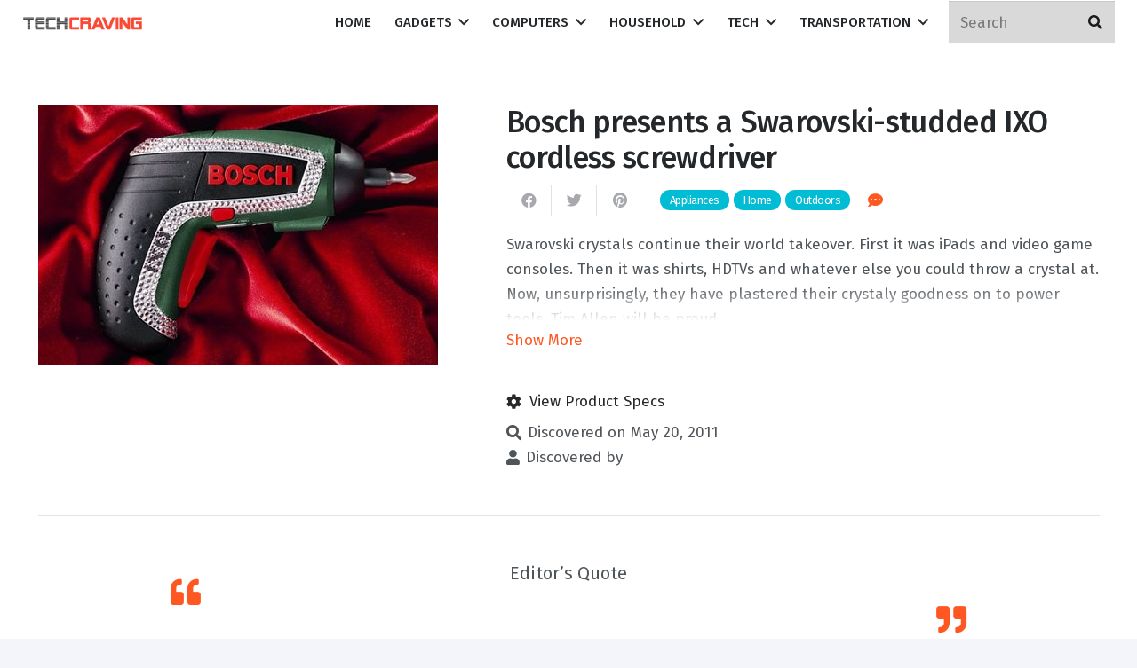

--- FILE ---
content_type: text/html; charset=UTF-8
request_url: https://techcraving.com/product/bosch-presents-a-swarovski-studded-ixo-cordless-screwdriver/
body_size: 26203
content:
<!DOCTYPE HTML>
<html lang="en-US">
<head>
	<meta charset="UTF-8">
	<title>Bosch presents a Swarovski-studded IXO cordless screwdriver &#8211; TechCraving.com</title>
<meta name='robots' content='max-image-preview:large' />
<link rel='dns-prefetch' href='//fonts.googleapis.com' />
<link rel="alternate" type="application/rss+xml" title="TechCraving.com &raquo; Feed" href="https://techcraving.com/feed/" />
<link rel="alternate" type="application/rss+xml" title="TechCraving.com &raquo; Comments Feed" href="https://techcraving.com/comments/feed/" />
<link rel="alternate" type="application/rss+xml" title="TechCraving.com &raquo; Bosch presents a Swarovski-studded IXO cordless screwdriver Comments Feed" href="https://techcraving.com/product/bosch-presents-a-swarovski-studded-ixo-cordless-screwdriver/feed/" />
<link rel="alternate" title="oEmbed (JSON)" type="application/json+oembed" href="https://techcraving.com/wp-json/oembed/1.0/embed?url=https%3A%2F%2Ftechcraving.com%2Fproduct%2Fbosch-presents-a-swarovski-studded-ixo-cordless-screwdriver%2F" />
<link rel="alternate" title="oEmbed (XML)" type="text/xml+oembed" href="https://techcraving.com/wp-json/oembed/1.0/embed?url=https%3A%2F%2Ftechcraving.com%2Fproduct%2Fbosch-presents-a-swarovski-studded-ixo-cordless-screwdriver%2F&#038;format=xml" />
<meta name="viewport" content="width=device-width, initial-scale=1">
<meta name="SKYPE_TOOLBAR" content="SKYPE_TOOLBAR_PARSER_COMPATIBLE">
<meta name="theme-color" content="#ffffff">
<meta property="og:title" content="Bosch presents a Swarovski-studded IXO cordless screwdriver &#8211; TechCraving.com">
<meta property="og:url" content="https://techcraving.com/product/bosch-presents-a-swarovski-studded-ixo-cordless-screwdriver/">
<meta property="og:locale" content="en_US">
<meta property="og:site_name" content="TechCraving.com">
<meta property="og:type" content="product">
<meta property="og:image" content="https://techcraving.com/wp-content/uploads/2011/05/bosch-crystal-studded-screwdriver.jpg" itemprop="image">
<style id='wp-img-auto-sizes-contain-inline-css'>
img:is([sizes=auto i],[sizes^="auto," i]){contain-intrinsic-size:3000px 1500px}
/*# sourceURL=wp-img-auto-sizes-contain-inline-css */
</style>
<style id='wp-emoji-styles-inline-css'>

	img.wp-smiley, img.emoji {
		display: inline !important;
		border: none !important;
		box-shadow: none !important;
		height: 1em !important;
		width: 1em !important;
		margin: 0 0.07em !important;
		vertical-align: -0.1em !important;
		background: none !important;
		padding: 0 !important;
	}
/*# sourceURL=wp-emoji-styles-inline-css */
</style>
<style id='classic-theme-styles-inline-css'>
/*! This file is auto-generated */
.wp-block-button__link{color:#fff;background-color:#32373c;border-radius:9999px;box-shadow:none;text-decoration:none;padding:calc(.667em + 2px) calc(1.333em + 2px);font-size:1.125em}.wp-block-file__button{background:#32373c;color:#fff;text-decoration:none}
/*# sourceURL=/wp-includes/css/classic-themes.min.css */
</style>
<link rel='stylesheet' id='photoswipe-css' href='https://techcraving.com/wp-content/plugins/woocommerce/assets/css/photoswipe/photoswipe.min.css?ver=10.4.3' media='all' />
<link rel='stylesheet' id='photoswipe-default-skin-css' href='https://techcraving.com/wp-content/plugins/woocommerce/assets/css/photoswipe/default-skin/default-skin.min.css?ver=10.4.3' media='all' />
<style id='woocommerce-inline-inline-css'>
.woocommerce form .form-row .required { visibility: visible; }
/*# sourceURL=woocommerce-inline-inline-css */
</style>
<link rel='stylesheet' id='us-fonts-css' href='https://fonts.googleapis.com/css?family=Fira+Sans%3A500%2C400%2C700&#038;display=swap&#038;ver=6.9' media='all' />
<link rel='stylesheet' id='us-style-css' href='https://techcraving.com/wp-content/themes/Impreza/css/style.min.css?ver=8.3' media='all' />
<link rel='stylesheet' id='us-woocommerce-css' href='https://techcraving.com/wp-content/themes/Impreza/common/css/plugins/woocommerce.min.css?ver=8.3' media='all' />
<link rel='stylesheet' id='theme-style-css' href='https://techcraving.com/wp-content/themes/Impreza-child/style.css?ver=8.3' media='all' />
<script src="https://techcraving.com/wp-includes/js/jquery/jquery.min.js?ver=3.7.1" id="jquery-core-js"></script>
<script src="https://techcraving.com/wp-content/plugins/woocommerce/assets/js/jquery-blockui/jquery.blockUI.min.js?ver=2.7.0-wc.10.4.3" id="wc-jquery-blockui-js" defer data-wp-strategy="defer"></script>
<script id="wc-add-to-cart-js-extra">
var wc_add_to_cart_params = {"ajax_url":"/wp-admin/admin-ajax.php","wc_ajax_url":"/?wc-ajax=%%endpoint%%","i18n_view_cart":"View cart","cart_url":"https://techcraving.com/cart/","is_cart":"","cart_redirect_after_add":"no"};
//# sourceURL=wc-add-to-cart-js-extra
</script>
<script src="https://techcraving.com/wp-content/plugins/woocommerce/assets/js/frontend/add-to-cart.min.js?ver=10.4.3" id="wc-add-to-cart-js" defer data-wp-strategy="defer"></script>
<script src="https://techcraving.com/wp-content/plugins/woocommerce/assets/js/zoom/jquery.zoom.min.js?ver=1.7.21-wc.10.4.3" id="wc-zoom-js" defer data-wp-strategy="defer"></script>
<script src="https://techcraving.com/wp-content/plugins/woocommerce/assets/js/flexslider/jquery.flexslider.min.js?ver=2.7.2-wc.10.4.3" id="wc-flexslider-js" defer data-wp-strategy="defer"></script>
<script src="https://techcraving.com/wp-content/plugins/woocommerce/assets/js/photoswipe/photoswipe.min.js?ver=4.1.1-wc.10.4.3" id="wc-photoswipe-js" defer data-wp-strategy="defer"></script>
<script src="https://techcraving.com/wp-content/plugins/woocommerce/assets/js/photoswipe/photoswipe-ui-default.min.js?ver=4.1.1-wc.10.4.3" id="wc-photoswipe-ui-default-js" defer data-wp-strategy="defer"></script>
<script id="wc-single-product-js-extra">
var wc_single_product_params = {"i18n_required_rating_text":"Please select a rating","i18n_rating_options":["1 of 5 stars","2 of 5 stars","3 of 5 stars","4 of 5 stars","5 of 5 stars"],"i18n_product_gallery_trigger_text":"View full-screen image gallery","review_rating_required":"yes","flexslider":{"rtl":false,"animation":"slide","smoothHeight":true,"directionNav":false,"controlNav":"thumbnails","slideshow":false,"animationSpeed":500,"animationLoop":false,"allowOneSlide":false},"zoom_enabled":"1","zoom_options":[],"photoswipe_enabled":"1","photoswipe_options":{"shareEl":false,"closeOnScroll":false,"history":false,"hideAnimationDuration":0,"showAnimationDuration":0},"flexslider_enabled":"1"};
//# sourceURL=wc-single-product-js-extra
</script>
<script src="https://techcraving.com/wp-content/plugins/woocommerce/assets/js/frontend/single-product.min.js?ver=10.4.3" id="wc-single-product-js" defer data-wp-strategy="defer"></script>
<script src="https://techcraving.com/wp-content/plugins/woocommerce/assets/js/js-cookie/js.cookie.min.js?ver=2.1.4-wc.10.4.3" id="wc-js-cookie-js" defer data-wp-strategy="defer"></script>
<script id="woocommerce-js-extra">
var woocommerce_params = {"ajax_url":"/wp-admin/admin-ajax.php","wc_ajax_url":"/?wc-ajax=%%endpoint%%","i18n_password_show":"Show password","i18n_password_hide":"Hide password"};
//# sourceURL=woocommerce-js-extra
</script>
<script src="https://techcraving.com/wp-content/plugins/woocommerce/assets/js/frontend/woocommerce.min.js?ver=10.4.3" id="woocommerce-js" defer data-wp-strategy="defer"></script>
<link rel="https://api.w.org/" href="https://techcraving.com/wp-json/" /><link rel="alternate" title="JSON" type="application/json" href="https://techcraving.com/wp-json/wp/v2/product/734" /><link rel="EditURI" type="application/rsd+xml" title="RSD" href="https://techcraving.com/xmlrpc.php?rsd" />
<meta name="generator" content="WordPress 6.9" />
<meta name="generator" content="WooCommerce 10.4.3" />
<link rel="canonical" href="https://techcraving.com/product/bosch-presents-a-swarovski-studded-ixo-cordless-screwdriver/" />
<link rel='shortlink' href='https://techcraving.com/?p=734' />
		<script>
			if ( ! /Android|webOS|iPhone|iPad|iPod|BlackBerry|IEMobile|Opera Mini/i.test( navigator.userAgent ) ) {
				var root = document.getElementsByTagName( 'html' )[ 0 ]
				root.className += " no-touch";
			}
		</script>
			<noscript><style>.woocommerce-product-gallery{ opacity: 1 !important; }</style></noscript>
	<meta name="generator" content="Powered by WPBakery Page Builder - drag and drop page builder for WordPress."/>
<link rel="icon" href="https://techcraving.com/wp-content/uploads/2021/09/favicon-110x110.png" sizes="32x32" />
<link rel="icon" href="https://techcraving.com/wp-content/uploads/2021/09/favicon.png" sizes="192x192" />
<link rel="apple-touch-icon" href="https://techcraving.com/wp-content/uploads/2021/09/favicon.png" />
<meta name="msapplication-TileImage" content="https://techcraving.com/wp-content/uploads/2021/09/favicon.png" />
<noscript><style> .wpb_animate_when_almost_visible { opacity: 1; }</style></noscript>		<style id="us-icon-fonts">@font-face{font-display:block;font-style:normal;font-family:"fontawesome";font-weight:900;src:url("https://techcraving.com/wp-content/themes/Impreza/fonts/fa-solid-900.woff2?ver=8.3") format("woff2"),url("https://techcraving.com/wp-content/themes/Impreza/fonts/fa-solid-900.woff?ver=8.3") format("woff")}.fas{font-family:"fontawesome";font-weight:900}@font-face{font-display:block;font-style:normal;font-family:"fontawesome";font-weight:400;src:url("https://techcraving.com/wp-content/themes/Impreza/fonts/fa-regular-400.woff2?ver=8.3") format("woff2"),url("https://techcraving.com/wp-content/themes/Impreza/fonts/fa-regular-400.woff?ver=8.3") format("woff")}.far{font-family:"fontawesome";font-weight:400}@font-face{font-display:block;font-style:normal;font-family:"fontawesome";font-weight:300;src:url("https://techcraving.com/wp-content/themes/Impreza/fonts/fa-light-300.woff2?ver=8.3") format("woff2"),url("https://techcraving.com/wp-content/themes/Impreza/fonts/fa-light-300.woff?ver=8.3") format("woff")}.fal{font-family:"fontawesome";font-weight:300}@font-face{font-display:block;font-style:normal;font-family:"Font Awesome 5 Duotone";font-weight:900;src:url("https://techcraving.com/wp-content/themes/Impreza/fonts/fa-duotone-900.woff2?ver=8.3") format("woff2"),url("https://techcraving.com/wp-content/themes/Impreza/fonts/fa-duotone-900.woff?ver=8.3") format("woff")}.fad{font-family:"Font Awesome 5 Duotone";font-weight:900}.fad{position:relative}.fad:before{position:absolute}.fad:after{opacity:0.4}@font-face{font-display:block;font-style:normal;font-family:"Font Awesome 5 Brands";font-weight:400;src:url("https://techcraving.com/wp-content/themes/Impreza/fonts/fa-brands-400.woff2?ver=8.3") format("woff2"),url("https://techcraving.com/wp-content/themes/Impreza/fonts/fa-brands-400.woff?ver=8.3") format("woff")}.fab{font-family:"Font Awesome 5 Brands";font-weight:400}@font-face{font-display:block;font-style:normal;font-family:"Material Icons";font-weight:400;src:url("https://techcraving.com/wp-content/themes/Impreza/fonts/material-icons.woff2?ver=8.3") format("woff2"),url("https://techcraving.com/wp-content/themes/Impreza/fonts/material-icons.woff?ver=8.3") format("woff")}.material-icons{font-family:"Material Icons";font-weight:400}</style>
				<style id="us-theme-options-css">:root{--color-header-middle-bg:#ffffff;--color-header-middle-bg-grad:#ffffff;--color-header-middle-text:#25282b;--color-header-middle-text-hover:#ff5722;--color-header-transparent-bg:transparent;--color-header-transparent-bg-grad:transparent;--color-header-transparent-text:#ffffff;--color-header-transparent-text-hover:#ff5722;--color-chrome-toolbar:#ffffff;--color-chrome-toolbar-grad:#ffffff;--color-header-top-bg:#f3f5fb;--color-header-top-bg-grad:#f3f5fb;--color-header-top-text:#949799;--color-header-top-text-hover:#ff5722;--color-header-top-transparent-bg:rgba(0,0,0,0.2);--color-header-top-transparent-bg-grad:rgba(0,0,0,0.2);--color-header-top-transparent-text:rgba(255,255,255,0.66);--color-header-top-transparent-text-hover:#fff;--color-content-bg:#ffffff;--color-content-bg-grad:#ffffff;--color-content-bg-alt:#f3f5fb;--color-content-bg-alt-grad:#f3f5fb;--color-content-border:#dfe2e6;--color-content-heading:#25282b;--color-content-heading-grad:#25282b;--color-content-text:#4f5459;--color-content-link:#ff5722;--color-content-link-hover:#00bcd4;--color-content-primary:#ff5722;--color-content-primary-grad:#ff5722;--color-content-secondary:#00bcd4;--color-content-secondary-grad:#00bcd4;--color-content-faded:#949799;--color-content-overlay:rgba(0,0,0,0.75);--color-content-overlay-grad:rgba(0,0,0,0.75);--color-alt-content-bg:#f3f5fb;--color-alt-content-bg-grad:#f3f5fb;--color-alt-content-bg-alt:#ffffff;--color-alt-content-bg-alt-grad:#ffffff;--color-alt-content-border:#e1e3e5;--color-alt-content-heading:#25282b;--color-alt-content-heading-grad:#25282b;--color-alt-content-text:#4f5459;--color-alt-content-link:#ff5722;--color-alt-content-link-hover:#00bcd4;--color-alt-content-primary:#ff5722;--color-alt-content-primary-grad:#ff5722;--color-alt-content-secondary:#00bcd4;--color-alt-content-secondary-grad:#00bcd4;--color-alt-content-faded:#949799;--color-alt-content-overlay:rgba(255,87,34,0.85);--color-alt-content-overlay-grad:rgba(255,87,34,0.85);--color-footer-bg:#1c1f21;--color-footer-bg-grad:#1c1f21;--color-footer-bg-alt:#25282b;--color-footer-bg-alt-grad:#25282b;--color-footer-border:#35383b;--color-footer-text:#8e9194;--color-footer-link:#c2c4c5;--color-footer-link-hover:#ffffff;--color-subfooter-bg:#ffffff;--color-subfooter-bg-grad:#ffffff;--color-subfooter-bg-alt:#f3f5fb;--color-subfooter-bg-alt-grad:#f3f5fb;--color-subfooter-border:#dfe2e6;--color-subfooter-text:#8e9194;--color-subfooter-link:#8e9194;--color-subfooter-link-hover:#00bcd4;--color-content-primary-faded:rgba(255,87,34,0.15);--box-shadow:0 5px 15px rgba(0,0,0,.15);--box-shadow-up:0 -5px 15px rgba(0,0,0,.15);--site-content-width:1400px;--inputs-font-size:1rem;--inputs-height:2.8rem;--inputs-padding:0.8rem;--inputs-border-width:0px;--inputs-text-color:var(--color-content-text);--font-body:"Fira Sans",sans-serif;--font-h1:"Fira Sans",sans-serif;--font-h2:"Fira Sans",sans-serif;--font-h3:"Fira Sans",sans-serif;--font-h4:"Fira Sans",sans-serif;--font-h5:"Fira Sans",sans-serif;--font-h6:"Fira Sans",sans-serif}html,.l-header .widget,.menu-item-object-us_page_block{font-family:var(--font-body);font-weight:400;font-size:17px;line-height:28px}h1{font-family:var(--font-h1);font-weight:500;font-size:3.2rem;line-height:1.2;letter-spacing:-0.02em;margin-bottom:1.5rem}h2{font-family:var(--font-h2);font-weight:500;font-size:2.0rem;line-height:1.3;letter-spacing:-0.02em;margin-bottom:1.5rem}h3{font-family:var(--font-h3);font-weight:500;font-size:1.6rem;line-height:1.3;letter-spacing:-0.02em;margin-bottom:1.5rem}.woocommerce-Reviews-title,.widgettitle,h4{font-family:var(--font-h4);font-weight:500;font-size:1.40rem;line-height:1.3;letter-spacing:-0.02em;margin-bottom:1.5rem}h5{font-family:var(--font-h5);font-weight:500;font-size:1.20rem;line-height:1.6;letter-spacing:0;margin-bottom:1.5rem}h6{font-family:var(--font-h6);font-weight:500;font-size:1rem;line-height:1.6;letter-spacing:0;margin-bottom:1.5rem}@media (max-width:600px){html{font-size:16px;line-height:26px}h1{font-size:2.6rem}h1.vc_custom_heading:not([class*="us_custom_"]){font-size:2.6rem!important}h2{font-size:1.6rem}h2.vc_custom_heading:not([class*="us_custom_"]){font-size:1.6rem!important}h3{font-size:1.40rem}h3.vc_custom_heading:not([class*="us_custom_"]){font-size:1.40rem!important}.woocommerce-Reviews-title,.widgettitle,h4{font-size:1.20rem}h4.vc_custom_heading:not([class*="us_custom_"]){font-size:1.20rem!important}h5{font-size:1.20rem}h5.vc_custom_heading:not([class*="us_custom_"]){font-size:1.20rem!important}h6{font-size:1rem}h6.vc_custom_heading:not([class*="us_custom_"]){font-size:1rem!important}}body{background:var(--color-content-bg-alt)}.l-canvas.type_boxed,.l-canvas.type_boxed .l-subheader,.l-canvas.type_boxed~.l-footer{max-width:1300px}.l-subheader-h,.l-section-h,.l-main .aligncenter,.w-tabs-section-content-h{max-width:1400px}.post-password-form{max-width:calc(1400px + 5rem)}@media screen and (max-width:1485px){.l-main .aligncenter{max-width:calc(100vw - 5rem)}}.wpb_text_column:not(:last-child){margin-bottom:1.5rem}@media (min-width:1281px){body.usb_preview .hide_on_default{opacity:0.25!important}body:not(.usb_preview) .hide_on_default{display:none!important}}@media (min-width:1025px) and (max-width:1280px){body.usb_preview .hide_on_laptops{opacity:0.25!important}body:not(.usb_preview) .hide_on_laptops{display:none!important}}@media (min-width:601px) and (max-width:1024px){body.usb_preview .hide_on_tablets{opacity:0.25!important}body:not(.usb_preview) .hide_on_tablets{display:none!important}}@media (max-width:600px){body.usb_preview .hide_on_mobiles{opacity:0.25!important}body:not(.usb_preview) .hide_on_mobiles{display:none!important}}@media (max-width:1280px){.g-cols.laptops-cols_1{grid-template-columns:100%}.g-cols.laptops-cols_2{grid-template-columns:repeat(2,1fr)}.g-cols.laptops-cols_3{grid-template-columns:repeat(3,1fr)}.g-cols.laptops-cols_4{grid-template-columns:repeat(4,1fr)}.g-cols.laptops-cols_5{grid-template-columns:repeat(5,1fr)}.g-cols.laptops-cols_6{grid-template-columns:repeat(6,1fr)}.g-cols.laptops-cols_1-2{grid-template-columns:1fr 2fr}.g-cols.laptops-cols_2-1{grid-template-columns:2fr 1fr}.g-cols.laptops-cols_2-3{grid-template-columns:2fr 3fr}.g-cols.laptops-cols_3-2{grid-template-columns:3fr 2fr}.g-cols.laptops-cols_1-3{grid-template-columns:1fr 3fr}.g-cols.laptops-cols_3-1{grid-template-columns:3fr 1fr}.g-cols.laptops-cols_1-4{grid-template-columns:1fr 4fr}.g-cols.laptops-cols_4-1{grid-template-columns:4fr 1fr}.g-cols.laptops-cols_1-5{grid-template-columns:1fr 5fr}.g-cols.laptops-cols_5-1{grid-template-columns:5fr 1fr}.g-cols.laptops-cols_1-2-1{grid-template-columns:1fr 2fr 1fr}}@media (max-width:1024px){.g-cols.tablets-cols_1{grid-template-columns:100%}.g-cols.tablets-cols_2{grid-template-columns:repeat(2,1fr)}.g-cols.tablets-cols_3{grid-template-columns:repeat(3,1fr)}.g-cols.tablets-cols_4{grid-template-columns:repeat(4,1fr)}.g-cols.tablets-cols_5{grid-template-columns:repeat(5,1fr)}.g-cols.tablets-cols_6{grid-template-columns:repeat(6,1fr)}.g-cols.tablets-cols_1-2{grid-template-columns:1fr 2fr}.g-cols.tablets-cols_2-1{grid-template-columns:2fr 1fr}.g-cols.tablets-cols_2-3{grid-template-columns:2fr 3fr}.g-cols.tablets-cols_3-2{grid-template-columns:3fr 2fr}.g-cols.tablets-cols_1-3{grid-template-columns:1fr 3fr}.g-cols.tablets-cols_3-1{grid-template-columns:3fr 1fr}.g-cols.tablets-cols_1-4{grid-template-columns:1fr 4fr}.g-cols.tablets-cols_4-1{grid-template-columns:4fr 1fr}.g-cols.tablets-cols_1-5{grid-template-columns:1fr 5fr}.g-cols.tablets-cols_5-1{grid-template-columns:5fr 1fr}.g-cols.tablets-cols_1-2-1{grid-template-columns:1fr 2fr 1fr}}@media (max-width:600px){.g-cols.mobiles-cols_1{grid-template-columns:100%}.g-cols.mobiles-cols_2{grid-template-columns:repeat(2,1fr)}.g-cols.mobiles-cols_3{grid-template-columns:repeat(3,1fr)}.g-cols.mobiles-cols_4{grid-template-columns:repeat(4,1fr)}.g-cols.mobiles-cols_5{grid-template-columns:repeat(5,1fr)}.g-cols.mobiles-cols_6{grid-template-columns:repeat(6,1fr)}.g-cols.mobiles-cols_1-2{grid-template-columns:1fr 2fr}.g-cols.mobiles-cols_2-1{grid-template-columns:2fr 1fr}.g-cols.mobiles-cols_2-3{grid-template-columns:2fr 3fr}.g-cols.mobiles-cols_3-2{grid-template-columns:3fr 2fr}.g-cols.mobiles-cols_1-3{grid-template-columns:1fr 3fr}.g-cols.mobiles-cols_3-1{grid-template-columns:3fr 1fr}.g-cols.mobiles-cols_1-4{grid-template-columns:1fr 4fr}.g-cols.mobiles-cols_4-1{grid-template-columns:4fr 1fr}.g-cols.mobiles-cols_1-5{grid-template-columns:1fr 5fr}.g-cols.mobiles-cols_5-1{grid-template-columns:5fr 1fr}.g-cols.mobiles-cols_1-2-1{grid-template-columns:1fr 2fr 1fr}.g-cols:not([style*="grid-gap"]){grid-gap:1.5rem}}@media (max-width:767px){.l-canvas{overflow:hidden}.g-cols.via_flex.reversed{flex-direction:column-reverse}.g-cols.via_grid.reversed>div:last-of-type{order:-1}.g-cols.via_flex>div:not([class*=" vc_col-"]){width:100%;margin:0 0 1.5rem}.g-cols.via_grid.tablets-cols_inherit.mobiles-cols_1{grid-template-columns:100%}.g-cols.via_flex.type_boxes>div,.g-cols.via_flex.reversed>div:first-child,.g-cols.via_flex:not(.reversed)>div:last-child,.g-cols.via_flex>div.has_bg_color{margin-bottom:0}.g-cols.via_flex.type_default>.wpb_column.stretched{margin-left:-1rem;margin-right:-1rem;width:auto}.g-cols.via_grid>.wpb_column.stretched,.g-cols.via_flex.type_boxes>.wpb_column.stretched{margin-left:-2.5rem;margin-right:-2.5rem;width:auto}.vc_column-inner.type_sticky>.wpb_wrapper,.vc_column_container.type_sticky>.vc_column-inner{top:0!important}}@media (min-width:768px){body:not(.rtl) .l-section.for_sidebar.at_left>div>.l-sidebar,.rtl .l-section.for_sidebar.at_right>div>.l-sidebar{order:-1}.vc_column_container.type_sticky>.vc_column-inner,.vc_column-inner.type_sticky>.wpb_wrapper{position:-webkit-sticky;position:sticky}.l-section.type_sticky{position:-webkit-sticky;position:sticky;top:0;z-index:11;transform:translateZ(0); transition:top 0.3s cubic-bezier(.78,.13,.15,.86) 0.1s}.admin-bar .l-section.type_sticky{top:32px}.l-section.type_sticky>.l-section-h{transition:padding-top 0.3s}.header_hor .l-header.pos_fixed:not(.down)~.l-main .l-section.type_sticky:not(:first-of-type){top:var(--header-sticky-height)}.admin-bar.header_hor .l-header.pos_fixed:not(.down)~.l-main .l-section.type_sticky:not(:first-of-type){top:calc( var(--header-sticky-height) + 32px )}.header_hor .l-header.pos_fixed.sticky:not(.down)~.l-main .l-section.type_sticky:first-of-type>.l-section-h{padding-top:var(--header-sticky-height)}}@media screen and (min-width:1485px){.g-cols.via_flex.type_default>.wpb_column.stretched:first-of-type{margin-left:calc( var(--site-content-width) / 2 + 1.5rem - 50vw)}.g-cols.via_flex.type_default>.wpb_column.stretched:last-of-type{margin-right:calc( var(--site-content-width) / 2 + 1.5rem - 50vw)}.g-cols.via_grid>.wpb_column.stretched:first-of-type,.g-cols.via_flex.type_boxes>.wpb_column.stretched:first-of-type{margin-left:calc( var(--site-content-width) / 2 - 50vw )}.g-cols.via_grid>.wpb_column.stretched:last-of-type,.g-cols.via_flex.type_boxes>.wpb_column.stretched:last-of-type{margin-right:calc( var(--site-content-width) / 2 - 50vw )}}@media (max-width:600px){.w-form-row.for_submit .w-btn{font-size:var(--btn-size-mobiles)!important}}a,button,input[type="submit"],.ui-slider-handle{outline:none!important}.w-toplink,.w-header-show{background:rgba(0,0,0,0.3)}.no-touch .w-toplink.active:hover,.no-touch .w-header-show:hover{background:var(--color-content-primary-grad)}button[type="submit"]:not(.w-btn),input[type="submit"]{font-family:var(--font-body);font-size:16px;line-height:1.2!important;font-weight:700;font-style:normal;text-transform:none;letter-spacing:0em;border-radius:0.3em;padding:0.8em 1.8em;box-shadow:0 0em 0em rgba(0,0,0,0.2);background:var(--color-content-primary);border-color:transparent;color:#ffffff!important}button[type="submit"]:not(.w-btn):before,input[type="submit"]{border-width:0px}.no-touch button[type="submit"]:not(.w-btn):hover,.no-touch input[type="submit"]:hover{box-shadow:0 0em 0em rgba(0,0,0,0.2);background:var(--color-content-secondary);border-color:transparent;color:#ffffff!important}.woocommerce .button.alt,.woocommerce .button.checkout,.woocommerce .button.add_to_cart_button,.us-nav-style_1>*,.navstyle_1>.owl-nav div,.us-btn-style_1{font-family:var(--font-body);font-size:16px;line-height:1.2!important;font-weight:700;font-style:normal;text-transform:none;letter-spacing:0em;border-radius:0.3em;padding:0.8em 1.8em;background:var(--color-content-primary);border-color:transparent;color:#ffffff!important;box-shadow:0 0em 0em rgba(0,0,0,0.2)}.woocommerce .button.alt:before,.woocommerce .button.checkout:before,.woocommerce .button.add_to_cart_button:before,.us-nav-style_1>*:before,.navstyle_1>.owl-nav div:before,.us-btn-style_1:before{border-width:0px}.no-touch .woocommerce .button.alt:hover,.no-touch .woocommerce .button.checkout:hover,.no-touch .woocommerce .button.add_to_cart_button:hover,.us-nav-style_1>span.current,.no-touch .us-nav-style_1>a:hover,.no-touch .navstyle_1>.owl-nav div:hover,.no-touch .us-btn-style_1:hover{box-shadow:0 0em 0em rgba(0,0,0,0.2);background:var(--color-content-secondary);border-color:transparent;color:#ffffff!important}.us-nav-style_1>*{min-width:calc(1.2em + 2 * 0.8em)}.woocommerce .button,.woocommerce .actions .button,.us-nav-style_2>*,.navstyle_2>.owl-nav div,.us-btn-style_2{font-family:var(--font-body);font-size:16px;line-height:1.2!important;font-weight:700;font-style:normal;text-transform:none;letter-spacing:0em;border-radius:0.3em;padding:0.8em 1.8em;background:var(--color-content-border);border-color:transparent;color:var(--color-content-text)!important;box-shadow:0 0em 0em rgba(0,0,0,0.2)}.woocommerce .button:before,.woocommerce .actions .button:before,.us-nav-style_2>*:before,.navstyle_2>.owl-nav div:before,.us-btn-style_2:before{border-width:0px}.no-touch .woocommerce .button:hover,.no-touch .woocommerce .actions .button:hover,.us-nav-style_2>span.current,.no-touch .us-nav-style_2>a:hover,.no-touch .navstyle_2>.owl-nav div:hover,.no-touch .us-btn-style_2:hover{box-shadow:0 0em 0em rgba(0,0,0,0.2);background:var(--color-content-text);border-color:transparent;color:var(--color-content-bg)!important}.us-nav-style_2>*{min-width:calc(1.2em + 2 * 0.8em)}.us-nav-style_3>*,.navstyle_3>.owl-nav div,.us-btn-style_3{font-family:var(--font-body);font-size:0.75rem;line-height:1.15!important;font-weight:400;font-style:normal;text-transform:none;letter-spacing:-0.04em;border-radius:1em;padding:0.35em 0.85em;background:#d3d8db;border-color:transparent;color:#363845!important;box-shadow:0 0em 0em rgba(0,0,0,0.2)}.us-nav-style_3>*:before,.navstyle_3>.owl-nav div:before,.us-btn-style_3:before{border-width:2px}.us-nav-style_3>span.current,.no-touch .us-nav-style_3>a:hover,.no-touch .navstyle_3>.owl-nav div:hover,.no-touch .us-btn-style_3:hover{box-shadow:0 0em 0em rgba(0,0,0,0.2);background:#363845;border-color:transparent;color:#b3b3b3!important}.us-nav-style_3>*{min-width:calc(1.15em + 2 * 0.35em)}.us-nav-style_5>*,.navstyle_5>.owl-nav div,.us-btn-style_5{font-family:var(--font-body);font-size:0.75rem;line-height:1.15!important;font-weight:400;font-style:normal;text-transform:none;letter-spacing:-0.04em;border-radius:1em;padding:0.35em 0.85em;background:var(--color-content-secondary);border-color:transparent;color:#ffffff!important;box-shadow:0 0em 0em rgba(0,0,0,0.2)}.us-nav-style_5>*:before,.navstyle_5>.owl-nav div:before,.us-btn-style_5:before{border-width:2px}.us-nav-style_5>span.current,.no-touch .us-nav-style_5>a:hover,.no-touch .navstyle_5>.owl-nav div:hover,.no-touch .us-btn-style_5:hover{box-shadow:0 0em 0em rgba(0,0,0,0.2);background:var(--color-content-primary);border-color:transparent;color:#ffffff!important}.us-nav-style_5>*{min-width:calc(1.15em + 2 * 0.35em)}.us-nav-style_4>*,.navstyle_4>.owl-nav div,.us-btn-style_4{font-family:var(--font-body);font-size:17px;line-height:24px!important;font-weight:400;font-style:normal;text-transform:none;letter-spacing:0em;border-radius:0em;padding:0em 0em;background:transparent;border-color:transparent;color:var(--color-header-middle-text)!important;box-shadow:0 0em 0em rgba(0,0,0,0.2)}.us-nav-style_4>*:before,.navstyle_4>.owl-nav div:before,.us-btn-style_4:before{border-width:0px}.us-nav-style_4>span.current,.no-touch .us-nav-style_4>a:hover,.no-touch .navstyle_4>.owl-nav div:hover,.no-touch .us-btn-style_4:hover{box-shadow:0 0em 0em rgba(0,0,0,0.2);background:transparent;border-color:transparent;color:var(--color-header-middle-text-hover)!important}.us-nav-style_4>*{min-width:calc(24px + 2 * 0em)}.w-filter.state_desktop.style_drop_default .w-filter-item-title,.select2-selection,select,textarea,input:not([type="submit"]),.w-form-checkbox,.w-form-radio{font-weight:400;letter-spacing:0em;border-radius:0rem;background:var(--color-content-bg-alt);border-color:var(--color-content-border);color:var(--color-content-text);box-shadow:0px 1px 0px 0px rgba(0,0,0,0.08) inset}.w-filter.state_desktop.style_drop_default .w-filter-item-title:focus,.select2-container--open .select2-selection,select:focus,textarea:focus,input:not([type="submit"]):focus,input:focus + .w-form-checkbox,input:focus + .w-form-radio{box-shadow:0px 0px 0px 2px var(--color-content-primary)}.w-form-row.move_label .w-form-row-label{font-size:1rem;top:calc(2.8rem/2 + 0px - 0.7em);margin:0 0.8rem;background-color:var(--color-content-bg-alt);color:var(--color-content-text)}.w-form-row.with_icon.move_label .w-form-row-label{margin-left:calc(1.6em + 0.8rem)}.color_alternate input:not([type="submit"]),.color_alternate textarea,.color_alternate select,.color_alternate .w-form-checkbox,.color_alternate .w-form-radio,.color_alternate .move_label .w-form-row-label{background:var(--color-alt-content-bg-alt-grad)}.color_footer-top input:not([type="submit"]),.color_footer-top textarea,.color_footer-top select,.color_footer-top .w-form-checkbox,.color_footer-top .w-form-radio,.color_footer-top .w-form-row.move_label .w-form-row-label{background:var(--color-subfooter-bg-alt-grad)}.color_footer-bottom input:not([type="submit"]),.color_footer-bottom textarea,.color_footer-bottom select,.color_footer-bottom .w-form-checkbox,.color_footer-bottom .w-form-radio,.color_footer-bottom .w-form-row.move_label .w-form-row-label{background:var(--color-footer-bg-alt-grad)}.color_alternate input:not([type="submit"]),.color_alternate textarea,.color_alternate select,.color_alternate .w-form-checkbox,.color_alternate .w-form-radio{border-color:var(--color-alt-content-border)}.color_footer-top input:not([type="submit"]),.color_footer-top textarea,.color_footer-top select,.color_footer-top .w-form-checkbox,.color_footer-top .w-form-radio{border-color:var(--color-subfooter-border)}.color_footer-bottom input:not([type="submit"]),.color_footer-bottom textarea,.color_footer-bottom select,.color_footer-bottom .w-form-checkbox,.color_footer-bottom .w-form-radio{border-color:var(--color-footer-border)}.color_alternate input:not([type="submit"]),.color_alternate textarea,.color_alternate select,.color_alternate .w-form-checkbox,.color_alternate .w-form-radio,.color_alternate .w-form-row-field>i,.color_alternate .w-form-row-field:after,.color_alternate .widget_search form:after,.color_footer-top input:not([type="submit"]),.color_footer-top textarea,.color_footer-top select,.color_footer-top .w-form-checkbox,.color_footer-top .w-form-radio,.color_footer-top .w-form-row-field>i,.color_footer-top .w-form-row-field:after,.color_footer-top .widget_search form:after,.color_footer-bottom input:not([type="submit"]),.color_footer-bottom textarea,.color_footer-bottom select,.color_footer-bottom .w-form-checkbox,.color_footer-bottom .w-form-radio,.color_footer-bottom .w-form-row-field>i,.color_footer-bottom .w-form-row-field:after,.color_footer-bottom .widget_search form:after{color:inherit}.style_phone6-1>*{background-image:url(https://techcraving.com/wp-content/themes/Impreza/img/phone-6-black-real.png)}.style_phone6-2>*{background-image:url(https://techcraving.com/wp-content/themes/Impreza/img/phone-6-white-real.png)}.style_phone6-3>*{background-image:url(https://techcraving.com/wp-content/themes/Impreza/img/phone-6-black-flat.png)}.style_phone6-4>*{background-image:url(https://techcraving.com/wp-content/themes/Impreza/img/phone-6-white-flat.png)}.leaflet-default-icon-path{background-image:url(https://techcraving.com/wp-content/themes/Impreza/common/css/vendor/images/marker-icon.png)}.woocommerce-product-gallery--columns-3 li{width:33.333%}.woocommerce-product-gallery ol{margin:2px -2px 0}.woocommerce-product-gallery ol>li{padding:2px}</style>
				<style id="us-header-css"> .l-subheader.at_middle,.l-subheader.at_middle .w-dropdown-list,.l-subheader.at_middle .type_mobile .w-nav-list.level_1{background:var(--color-header-middle-bg);color:var(--color-header-middle-text)}.no-touch .l-subheader.at_middle a:hover,.no-touch .l-header.bg_transparent .l-subheader.at_middle .w-dropdown.opened a:hover{color:var(--color-header-middle-text-hover)}.l-header.bg_transparent:not(.sticky) .l-subheader.at_middle{background:var(--color-header-transparent-bg);color:var(--color-header-transparent-text)}.no-touch .l-header.bg_transparent:not(.sticky) .at_middle .w-cart-link:hover,.no-touch .l-header.bg_transparent:not(.sticky) .at_middle .w-text a:hover,.no-touch .l-header.bg_transparent:not(.sticky) .at_middle .w-html a:hover,.no-touch .l-header.bg_transparent:not(.sticky) .at_middle .w-nav>a:hover,.no-touch .l-header.bg_transparent:not(.sticky) .at_middle .w-menu a:hover,.no-touch .l-header.bg_transparent:not(.sticky) .at_middle .w-search>a:hover,.no-touch .l-header.bg_transparent:not(.sticky) .at_middle .w-dropdown a:hover,.no-touch .l-header.bg_transparent:not(.sticky) .at_middle .type_desktop .menu-item.level_1:hover>a{color:var(--color-header-transparent-text-hover)}.l-subheader.at_bottom,.l-subheader.at_bottom .w-dropdown-list,.l-subheader.at_bottom .type_mobile .w-nav-list.level_1{background:#2b2c36;color:#d3d8db}.no-touch .l-subheader.at_bottom a:hover,.no-touch .l-header.bg_transparent .l-subheader.at_bottom .w-dropdown.opened a:hover{color:#ffffff}.l-header.bg_transparent:not(.sticky) .l-subheader.at_bottom{background:var(--color-header-transparent-bg);color:var(--color-header-transparent-text)}.no-touch .l-header.bg_transparent:not(.sticky) .at_bottom .w-cart-link:hover,.no-touch .l-header.bg_transparent:not(.sticky) .at_bottom .w-text a:hover,.no-touch .l-header.bg_transparent:not(.sticky) .at_bottom .w-html a:hover,.no-touch .l-header.bg_transparent:not(.sticky) .at_bottom .w-nav>a:hover,.no-touch .l-header.bg_transparent:not(.sticky) .at_bottom .w-menu a:hover,.no-touch .l-header.bg_transparent:not(.sticky) .at_bottom .w-search>a:hover,.no-touch .l-header.bg_transparent:not(.sticky) .at_bottom .w-dropdown a:hover,.no-touch .l-header.bg_transparent:not(.sticky) .at_bottom .type_desktop .menu-item.level_1:hover>a{color:var(--color-header-transparent-text-hover)}.header_ver .l-header{background:var(--color-header-middle-bg);color:var(--color-header-middle-text)}@media (min-width:1351px){.hidden_for_default{display:none!important}.l-subheader.at_top{display:none}.l-subheader.at_bottom{display:none}.l-header{position:relative;z-index:111;width:100%}.l-subheader{margin:0 auto}.l-subheader.width_full{padding-left:1.5rem;padding-right:1.5rem}.l-subheader-h{display:flex;align-items:center;position:relative;margin:0 auto;height:inherit}.w-header-show{display:none}.l-header.pos_fixed{position:fixed;left:0}.l-header.pos_fixed:not(.notransition) .l-subheader{transition-property:transform,background,box-shadow,line-height,height;transition-duration:0.3s;transition-timing-function:cubic-bezier(.78,.13,.15,.86)}.header_hor .l-header.sticky_auto_hide{transition:transform 0.3s cubic-bezier(.78,.13,.15,.86) 0.1s}.header_hor .l-header.sticky_auto_hide.down{transform:translateY(-110%)}.l-header.bg_transparent:not(.sticky) .l-subheader{box-shadow:none!important;background:none}.l-header.bg_transparent~.l-main .l-section.width_full.height_auto:first-of-type>.l-section-h{padding-top:0!important;padding-bottom:0!important}.l-header.pos_static.bg_transparent{position:absolute;left:0}.l-subheader.width_full .l-subheader-h{max-width:none!important}.l-header.shadow_thin .l-subheader.at_middle,.l-header.shadow_thin .l-subheader.at_bottom{box-shadow:0 1px 0 rgba(0,0,0,0.08)}.l-header.shadow_wide .l-subheader.at_middle,.l-header.shadow_wide .l-subheader.at_bottom{box-shadow:0 3px 5px -1px rgba(0,0,0,0.1),0 2px 1px -1px rgba(0,0,0,0.05)}.header_hor .l-subheader-cell>.w-cart{margin-left:0;margin-right:0}:root{--header-height:50px;--header-sticky-height:75px}.l-header:before{content:'50'}.l-header.sticky:before{content:'75'}.l-subheader.at_top{line-height:40px;height:40px}.l-header.sticky .l-subheader.at_top{line-height:40px;height:40px}.l-subheader.at_middle{line-height:50px;height:50px}.l-header.sticky .l-subheader.at_middle{line-height:75px;height:75px}.l-subheader.at_bottom{line-height:50px;height:50px}.l-header.sticky .l-subheader.at_bottom{line-height:50px;height:50px}.headerinpos_above .l-header.pos_fixed{overflow:hidden;transition:transform 0.3s;transform:translate3d(0,-100%,0)}.headerinpos_above .l-header.pos_fixed.sticky{overflow:visible;transform:none}.headerinpos_above .l-header.pos_fixed~.l-section>.l-section-h,.headerinpos_above .l-header.pos_fixed~.l-main .l-section:first-of-type>.l-section-h{padding-top:0!important}.headerinpos_below .l-header.pos_fixed:not(.sticky){position:absolute;top:100%}.headerinpos_below .l-header.pos_fixed~.l-main>.l-section:first-of-type>.l-section-h{padding-top:0!important}.headerinpos_below .l-header.pos_fixed~.l-main .l-section.full_height:nth-of-type(2){min-height:100vh}.headerinpos_below .l-header.pos_fixed~.l-main>.l-section:nth-of-type(2)>.l-section-h{padding-top:var(--header-height)}.headerinpos_bottom .l-header.pos_fixed:not(.sticky){position:absolute;top:100vh}.headerinpos_bottom .l-header.pos_fixed~.l-main>.l-section:first-of-type>.l-section-h{padding-top:0!important}.headerinpos_bottom .l-header.pos_fixed~.l-main>.l-section:first-of-type>.l-section-h{padding-bottom:var(--header-height)}.headerinpos_bottom .l-header.pos_fixed.bg_transparent~.l-main .l-section.valign_center:not(.height_auto):first-of-type>.l-section-h{top:calc( var(--header-height) / 2 )}.headerinpos_bottom .l-header.pos_fixed:not(.sticky) .w-cart-dropdown,.headerinpos_bottom .l-header.pos_fixed:not(.sticky) .w-nav.type_desktop .w-nav-list.level_2{bottom:100%;transform-origin:0 100%}.headerinpos_bottom .l-header.pos_fixed:not(.sticky) .w-nav.type_mobile.m_layout_dropdown .w-nav-list.level_1{top:auto;bottom:100%;box-shadow:var(--box-shadow-up)}.headerinpos_bottom .l-header.pos_fixed:not(.sticky) .w-nav.type_desktop .w-nav-list.level_3,.headerinpos_bottom .l-header.pos_fixed:not(.sticky) .w-nav.type_desktop .w-nav-list.level_4{top:auto;bottom:0;transform-origin:0 100%}.headerinpos_bottom .l-header.pos_fixed:not(.sticky) .w-dropdown-list{top:auto;bottom:-0.4em;padding-top:0.4em;padding-bottom:2.4em}.admin-bar .l-header.pos_static.bg_solid~.l-main .l-section.full_height:first-of-type{min-height:calc( 100vh - var(--header-height) - 32px )}.admin-bar .l-header.pos_fixed:not(.sticky_auto_hide)~.l-main .l-section.full_height:not(:first-of-type){min-height:calc( 100vh - var(--header-sticky-height) - 32px )}.admin-bar.headerinpos_below .l-header.pos_fixed~.l-main .l-section.full_height:nth-of-type(2){min-height:calc(100vh - 32px)}}@media (min-width:1351px) and (max-width:1350px){.hidden_for_default{display:none!important}.l-subheader.at_top{display:none}.l-subheader.at_bottom{display:none}.l-header{position:relative;z-index:111;width:100%}.l-subheader{margin:0 auto}.l-subheader.width_full{padding-left:1.5rem;padding-right:1.5rem}.l-subheader-h{display:flex;align-items:center;position:relative;margin:0 auto;height:inherit}.w-header-show{display:none}.l-header.pos_fixed{position:fixed;left:0}.l-header.pos_fixed:not(.notransition) .l-subheader{transition-property:transform,background,box-shadow,line-height,height;transition-duration:0.3s;transition-timing-function:cubic-bezier(.78,.13,.15,.86)}.header_hor .l-header.sticky_auto_hide{transition:transform 0.3s cubic-bezier(.78,.13,.15,.86) 0.1s}.header_hor .l-header.sticky_auto_hide.down{transform:translateY(-110%)}.l-header.bg_transparent:not(.sticky) .l-subheader{box-shadow:none!important;background:none}.l-header.bg_transparent~.l-main .l-section.width_full.height_auto:first-of-type>.l-section-h{padding-top:0!important;padding-bottom:0!important}.l-header.pos_static.bg_transparent{position:absolute;left:0}.l-subheader.width_full .l-subheader-h{max-width:none!important}.l-header.shadow_thin .l-subheader.at_middle,.l-header.shadow_thin .l-subheader.at_bottom{box-shadow:0 1px 0 rgba(0,0,0,0.08)}.l-header.shadow_wide .l-subheader.at_middle,.l-header.shadow_wide .l-subheader.at_bottom{box-shadow:0 3px 5px -1px rgba(0,0,0,0.1),0 2px 1px -1px rgba(0,0,0,0.05)}.header_hor .l-subheader-cell>.w-cart{margin-left:0;margin-right:0}:root{--header-height:75px;--header-sticky-height:75px}.l-header:before{content:'75'}.l-header.sticky:before{content:'75'}.l-subheader.at_top{line-height:40px;height:40px}.l-header.sticky .l-subheader.at_top{line-height:40px;height:40px}.l-subheader.at_middle{line-height:75px;height:75px}.l-header.sticky .l-subheader.at_middle{line-height:75px;height:75px}.l-subheader.at_bottom{line-height:50px;height:50px}.l-header.sticky .l-subheader.at_bottom{line-height:50px;height:50px}.headerinpos_above .l-header.pos_fixed{overflow:hidden;transition:transform 0.3s;transform:translate3d(0,-100%,0)}.headerinpos_above .l-header.pos_fixed.sticky{overflow:visible;transform:none}.headerinpos_above .l-header.pos_fixed~.l-section>.l-section-h,.headerinpos_above .l-header.pos_fixed~.l-main .l-section:first-of-type>.l-section-h{padding-top:0!important}.headerinpos_below .l-header.pos_fixed:not(.sticky){position:absolute;top:100%}.headerinpos_below .l-header.pos_fixed~.l-main>.l-section:first-of-type>.l-section-h{padding-top:0!important}.headerinpos_below .l-header.pos_fixed~.l-main .l-section.full_height:nth-of-type(2){min-height:100vh}.headerinpos_below .l-header.pos_fixed~.l-main>.l-section:nth-of-type(2)>.l-section-h{padding-top:var(--header-height)}.headerinpos_bottom .l-header.pos_fixed:not(.sticky){position:absolute;top:100vh}.headerinpos_bottom .l-header.pos_fixed~.l-main>.l-section:first-of-type>.l-section-h{padding-top:0!important}.headerinpos_bottom .l-header.pos_fixed~.l-main>.l-section:first-of-type>.l-section-h{padding-bottom:var(--header-height)}.headerinpos_bottom .l-header.pos_fixed.bg_transparent~.l-main .l-section.valign_center:not(.height_auto):first-of-type>.l-section-h{top:calc( var(--header-height) / 2 )}.headerinpos_bottom .l-header.pos_fixed:not(.sticky) .w-cart-dropdown,.headerinpos_bottom .l-header.pos_fixed:not(.sticky) .w-nav.type_desktop .w-nav-list.level_2{bottom:100%;transform-origin:0 100%}.headerinpos_bottom .l-header.pos_fixed:not(.sticky) .w-nav.type_mobile.m_layout_dropdown .w-nav-list.level_1{top:auto;bottom:100%;box-shadow:var(--box-shadow-up)}.headerinpos_bottom .l-header.pos_fixed:not(.sticky) .w-nav.type_desktop .w-nav-list.level_3,.headerinpos_bottom .l-header.pos_fixed:not(.sticky) .w-nav.type_desktop .w-nav-list.level_4{top:auto;bottom:0;transform-origin:0 100%}.headerinpos_bottom .l-header.pos_fixed:not(.sticky) .w-dropdown-list{top:auto;bottom:-0.4em;padding-top:0.4em;padding-bottom:2.4em}.admin-bar .l-header.pos_static.bg_solid~.l-main .l-section.full_height:first-of-type{min-height:calc( 100vh - var(--header-height) - 32px )}.admin-bar .l-header.pos_fixed:not(.sticky_auto_hide)~.l-main .l-section.full_height:not(:first-of-type){min-height:calc( 100vh - var(--header-sticky-height) - 32px )}.admin-bar.headerinpos_below .l-header.pos_fixed~.l-main .l-section.full_height:nth-of-type(2){min-height:calc(100vh - 32px)}}@media (min-width:801px) and (max-width:1350px){.hidden_for_default{display:none!important}.l-subheader.at_top{display:none}.l-subheader.at_bottom{display:none}.l-header{position:relative;z-index:111;width:100%}.l-subheader{margin:0 auto}.l-subheader.width_full{padding-left:1.5rem;padding-right:1.5rem}.l-subheader-h{display:flex;align-items:center;position:relative;margin:0 auto;height:inherit}.w-header-show{display:none}.l-header.pos_fixed{position:fixed;left:0}.l-header.pos_fixed:not(.notransition) .l-subheader{transition-property:transform,background,box-shadow,line-height,height;transition-duration:0.3s;transition-timing-function:cubic-bezier(.78,.13,.15,.86)}.header_hor .l-header.sticky_auto_hide{transition:transform 0.3s cubic-bezier(.78,.13,.15,.86) 0.1s}.header_hor .l-header.sticky_auto_hide.down{transform:translateY(-110%)}.l-header.bg_transparent:not(.sticky) .l-subheader{box-shadow:none!important;background:none}.l-header.bg_transparent~.l-main .l-section.width_full.height_auto:first-of-type>.l-section-h{padding-top:0!important;padding-bottom:0!important}.l-header.pos_static.bg_transparent{position:absolute;left:0}.l-subheader.width_full .l-subheader-h{max-width:none!important}.l-header.shadow_thin .l-subheader.at_middle,.l-header.shadow_thin .l-subheader.at_bottom{box-shadow:0 1px 0 rgba(0,0,0,0.08)}.l-header.shadow_wide .l-subheader.at_middle,.l-header.shadow_wide .l-subheader.at_bottom{box-shadow:0 3px 5px -1px rgba(0,0,0,0.1),0 2px 1px -1px rgba(0,0,0,0.05)}.header_hor .l-subheader-cell>.w-cart{margin-left:0;margin-right:0}:root{--header-height:50px;--header-sticky-height:50px}.l-header:before{content:'50'}.l-header.sticky:before{content:'50'}.l-subheader.at_top{line-height:36px;height:36px}.l-header.sticky .l-subheader.at_top{line-height:0px;height:0px;overflow:hidden}.l-subheader.at_middle{line-height:50px;height:50px}.l-header.sticky .l-subheader.at_middle{line-height:50px;height:50px}.l-subheader.at_bottom{line-height:50px;height:50px}.l-header.sticky .l-subheader.at_bottom{line-height:50px;height:50px}}@media (max-width:800px){.hidden_for_default{display:none!important}.l-subheader.at_top{display:none}.l-header{position:relative;z-index:111;width:100%}.l-subheader{margin:0 auto}.l-subheader.width_full{padding-left:1.5rem;padding-right:1.5rem}.l-subheader-h{display:flex;align-items:center;position:relative;margin:0 auto;height:inherit}.w-header-show{display:none}.l-header.pos_fixed{position:fixed;left:0}.l-header.pos_fixed:not(.notransition) .l-subheader{transition-property:transform,background,box-shadow,line-height,height;transition-duration:0.3s;transition-timing-function:cubic-bezier(.78,.13,.15,.86)}.header_hor .l-header.sticky_auto_hide{transition:transform 0.3s cubic-bezier(.78,.13,.15,.86) 0.1s}.header_hor .l-header.sticky_auto_hide.down{transform:translateY(-110%)}.l-header.bg_transparent:not(.sticky) .l-subheader{box-shadow:none!important;background:none}.l-header.bg_transparent~.l-main .l-section.width_full.height_auto:first-of-type>.l-section-h{padding-top:0!important;padding-bottom:0!important}.l-header.pos_static.bg_transparent{position:absolute;left:0}.l-subheader.width_full .l-subheader-h{max-width:none!important}.l-header.shadow_thin .l-subheader.at_middle,.l-header.shadow_thin .l-subheader.at_bottom{box-shadow:0 1px 0 rgba(0,0,0,0.08)}.l-header.shadow_wide .l-subheader.at_middle,.l-header.shadow_wide .l-subheader.at_bottom{box-shadow:0 3px 5px -1px rgba(0,0,0,0.1),0 2px 1px -1px rgba(0,0,0,0.05)}.header_hor .l-subheader-cell>.w-cart{margin-left:0;margin-right:0}:root{--header-height:95px;--header-sticky-height:95px}.l-header:before{content:'95'}.l-header.sticky:before{content:'95'}.l-subheader.at_top{line-height:40px;height:40px}.l-header.sticky .l-subheader.at_top{line-height:0px;height:0px;overflow:hidden}.l-subheader.at_middle{line-height:50px;height:50px}.l-header.sticky .l-subheader.at_middle{line-height:50px;height:50px}.l-subheader.at_bottom{line-height:45px;height:45px}.l-header.sticky .l-subheader.at_bottom{line-height:45px;height:45px}.l-subheader.at_middle .l-subheader-cell.at_left,.l-subheader.at_middle .l-subheader-cell.at_right{display:flex;flex-basis:100px}.l-subheader.at_bottom .l-subheader-cell.at_left,.l-subheader.at_bottom .l-subheader-cell.at_right{display:flex;flex-basis:100px}}@media (min-width:1351px){.ush_image_1{height:35px!important}.l-header.sticky .ush_image_1{height:35px!important}}@media (min-width:1351px) and (max-width:1350px){.ush_image_1{height:30px!important}.l-header.sticky .ush_image_1{height:30px!important}}@media (min-width:801px) and (max-width:1350px){.ush_image_1{height:18px!important}.l-header.sticky .ush_image_1{height:18px!important}}@media (max-width:800px){.ush_image_1{height:21px!important}.l-header.sticky .ush_image_1{height:21px!important}}.header_hor .ush_menu_1.type_desktop .menu-item.level_1>a:not(.w-btn){padding-left:18px;padding-right:18px}.header_hor .ush_menu_1.type_desktop .menu-item.level_1>a.w-btn{margin-left:18px;margin-right:18px}.header_ver .ush_menu_1.type_desktop .menu-item.level_1>a:not(.w-btn){padding-top:18px;padding-bottom:18px}.header_ver .ush_menu_1.type_desktop .menu-item.level_1>a.w-btn{margin-top:18px;margin-bottom:18px}.ush_menu_1.type_desktop .menu-item-has-children.level_1>a>.w-nav-arrow{display:inline-block}.ush_menu_1.type_desktop .menu-item:not(.level_1){font-size:15px}.ush_menu_1.type_mobile .w-nav-anchor.level_1,.ush_menu_1.type_mobile .w-nav-anchor.level_1 + .w-nav-arrow{font-size:18px}.ush_menu_1.type_mobile .w-nav-anchor:not(.level_1),.ush_menu_1.type_mobile .w-nav-anchor:not(.level_1) + .w-nav-arrow{font-size:15px}@media (min-width:1351px){.ush_menu_1 .w-nav-icon{font-size:20px}}@media (min-width:1351px) and (max-width:1350px){.ush_menu_1 .w-nav-icon{font-size:32px}}@media (min-width:801px) and (max-width:1350px){.ush_menu_1 .w-nav-icon{font-size:18px}}@media (max-width:800px){.ush_menu_1 .w-nav-icon{font-size:16px}}.ush_menu_1 .w-nav-icon>div{border-width:3px}@media screen and (max-width:1119px){.w-nav.ush_menu_1>.w-nav-list.level_1{display:none}.ush_menu_1 .w-nav-control{display:block}}.ush_menu_1 .menu-item.level_1>a:not(.w-btn):focus,.no-touch .ush_menu_1 .menu-item.level_1.opened>a:not(.w-btn),.no-touch .ush_menu_1 .menu-item.level_1:hover>a:not(.w-btn){background:#ffffff;color:#ff2b58}.ush_menu_1 .menu-item.level_1.current-menu-item>a:not(.w-btn),.ush_menu_1 .menu-item.level_1.current-menu-ancestor>a:not(.w-btn),.ush_menu_1 .menu-item.level_1.current-page-ancestor>a:not(.w-btn){background:transparent;color:#ff2b58}.l-header.bg_transparent:not(.sticky) .ush_menu_1.type_desktop .menu-item.level_1.current-menu-item>a:not(.w-btn),.l-header.bg_transparent:not(.sticky) .ush_menu_1.type_desktop .menu-item.level_1.current-menu-ancestor>a:not(.w-btn),.l-header.bg_transparent:not(.sticky) .ush_menu_1.type_desktop .menu-item.level_1.current-page-ancestor>a:not(.w-btn){background:transparent;color:#ff2b58}.ush_menu_1 .w-nav-list:not(.level_1){background:#ffffff;color:#2b2c36}.no-touch .ush_menu_1 .menu-item:not(.level_1)>a:focus,.no-touch .ush_menu_1 .menu-item:not(.level_1):hover>a{background:#f2f4f5;color:#ff2b58}.ush_menu_1 .menu-item:not(.level_1).current-menu-item>a,.ush_menu_1 .menu-item:not(.level_1).current-menu-ancestor>a,.ush_menu_1 .menu-item:not(.level_1).current-page-ancestor>a{background:transparent;color:#ff2b58}.header_hor .ush_menu_2.type_desktop .menu-item.level_1>a:not(.w-btn){padding-left:8px;padding-right:8px}.header_hor .ush_menu_2.type_desktop .menu-item.level_1>a.w-btn{margin-left:8px;margin-right:8px}.header_ver .ush_menu_2.type_desktop .menu-item.level_1>a:not(.w-btn){padding-top:8px;padding-bottom:8px}.header_ver .ush_menu_2.type_desktop .menu-item.level_1>a.w-btn{margin-top:8px;margin-bottom:8px}.ush_menu_2.type_desktop .menu-item:not(.level_1){font-size:15px}.ush_menu_2.type_mobile .w-nav-anchor.level_1,.ush_menu_2.type_mobile .w-nav-anchor.level_1 + .w-nav-arrow{font-size:20px}.ush_menu_2.type_mobile .w-nav-anchor:not(.level_1),.ush_menu_2.type_mobile .w-nav-anchor:not(.level_1) + .w-nav-arrow{font-size:15px}@media (min-width:1351px){.ush_menu_2 .w-nav-icon{font-size:20px}}@media (min-width:1351px) and (max-width:1350px){.ush_menu_2 .w-nav-icon{font-size:32px}}@media (min-width:801px) and (max-width:1350px){.ush_menu_2 .w-nav-icon{font-size:20px}}@media (max-width:800px){.ush_menu_2 .w-nav-icon{font-size:20px}}.ush_menu_2 .w-nav-icon>div{border-width:2.5px}@media screen and (max-width:-1px){.w-nav.ush_menu_2>.w-nav-list.level_1{display:none}.ush_menu_2 .w-nav-control{display:block}}.ush_menu_2 .menu-item.level_1>a:not(.w-btn):focus,.no-touch .ush_menu_2 .menu-item.level_1.opened>a:not(.w-btn),.no-touch .ush_menu_2 .menu-item.level_1:hover>a:not(.w-btn){background:#ffffff;color:#ff2b58}.ush_menu_2 .menu-item.level_1.current-menu-item>a:not(.w-btn),.ush_menu_2 .menu-item.level_1.current-menu-ancestor>a:not(.w-btn),.ush_menu_2 .menu-item.level_1.current-page-ancestor>a:not(.w-btn){background:transparent;color:#ff2b58}.l-header.bg_transparent:not(.sticky) .ush_menu_2.type_desktop .menu-item.level_1.current-menu-item>a:not(.w-btn),.l-header.bg_transparent:not(.sticky) .ush_menu_2.type_desktop .menu-item.level_1.current-menu-ancestor>a:not(.w-btn),.l-header.bg_transparent:not(.sticky) .ush_menu_2.type_desktop .menu-item.level_1.current-page-ancestor>a:not(.w-btn){background:transparent;color:#ff2b58}.ush_menu_2 .w-nav-list:not(.level_1){background:#ffffff;color:#2b2c36}.no-touch .ush_menu_2 .menu-item:not(.level_1)>a:focus,.no-touch .ush_menu_2 .menu-item:not(.level_1):hover>a{background:#f2f4f5;color:#ff2b58}.ush_menu_2 .menu-item:not(.level_1).current-menu-item>a,.ush_menu_2 .menu-item:not(.level_1).current-menu-ancestor>a,.ush_menu_2 .menu-item:not(.level_1).current-page-ancestor>a{background:transparent;color:#ff2b58}.header_hor .ush_menu_3.type_desktop .menu-item.level_1>a:not(.w-btn){padding-left:15px;padding-right:15px}.header_hor .ush_menu_3.type_desktop .menu-item.level_1>a.w-btn{margin-left:15px;margin-right:15px}.header_ver .ush_menu_3.type_desktop .menu-item.level_1>a:not(.w-btn){padding-top:15px;padding-bottom:15px}.header_ver .ush_menu_3.type_desktop .menu-item.level_1>a.w-btn{margin-top:15px;margin-bottom:15px}.ush_menu_3.type_desktop .menu-item-has-children.level_1>a>.w-nav-arrow{display:inline-block}.ush_menu_3.type_desktop .menu-item:not(.level_1){font-size:0.85rem}.ush_menu_3.type_mobile .w-nav-anchor.level_1,.ush_menu_3.type_mobile .w-nav-anchor.level_1 + .w-nav-arrow{font-size:1.1rem}.ush_menu_3.type_mobile .w-nav-anchor:not(.level_1),.ush_menu_3.type_mobile .w-nav-anchor:not(.level_1) + .w-nav-arrow{font-size:0.9rem}@media (min-width:1351px){.ush_menu_3 .w-nav-icon{font-size:20px}}@media (min-width:1351px) and (max-width:1350px){.ush_menu_3 .w-nav-icon{font-size:32px}}@media (min-width:801px) and (max-width:1350px){.ush_menu_3 .w-nav-icon{font-size:20px}}@media (max-width:800px){.ush_menu_3 .w-nav-icon{font-size:20px}}.ush_menu_3 .w-nav-icon>div{border-width:3px}@media screen and (max-width:899px){.w-nav.ush_menu_3>.w-nav-list.level_1{display:none}.ush_menu_3 .w-nav-control{display:block}}.ush_menu_3 .menu-item.level_1>a:not(.w-btn):focus,.no-touch .ush_menu_3 .menu-item.level_1.opened>a:not(.w-btn),.no-touch .ush_menu_3 .menu-item.level_1:hover>a:not(.w-btn){background:#ffffff;color:#ff2b58}.ush_menu_3 .menu-item.level_1.current-menu-item>a:not(.w-btn),.ush_menu_3 .menu-item.level_1.current-menu-ancestor>a:not(.w-btn),.ush_menu_3 .menu-item.level_1.current-page-ancestor>a:not(.w-btn){background:transparent;color:#ff2b58}.l-header.bg_transparent:not(.sticky) .ush_menu_3.type_desktop .menu-item.level_1.current-menu-item>a:not(.w-btn),.l-header.bg_transparent:not(.sticky) .ush_menu_3.type_desktop .menu-item.level_1.current-menu-ancestor>a:not(.w-btn),.l-header.bg_transparent:not(.sticky) .ush_menu_3.type_desktop .menu-item.level_1.current-page-ancestor>a:not(.w-btn){background:transparent;color:#ff2b58}.ush_menu_3 .w-nav-list:not(.level_1){background:#ffffff;color:#2b2c36}.no-touch .ush_menu_3 .menu-item:not(.level_1)>a:focus,.no-touch .ush_menu_3 .menu-item:not(.level_1):hover>a{background:#f2f4f5;color:#ff2b58}.ush_menu_3 .menu-item:not(.level_1).current-menu-item>a,.ush_menu_3 .menu-item:not(.level_1).current-menu-ancestor>a,.ush_menu_3 .menu-item:not(.level_1).current-page-ancestor>a{background:transparent;color:#ff2b58}.header_hor .ush_menu_4.type_desktop .menu-item.level_1>a:not(.w-btn){padding-left:13px;padding-right:13px}.header_hor .ush_menu_4.type_desktop .menu-item.level_1>a.w-btn{margin-left:13px;margin-right:13px}.header_ver .ush_menu_4.type_desktop .menu-item.level_1>a:not(.w-btn){padding-top:13px;padding-bottom:13px}.header_ver .ush_menu_4.type_desktop .menu-item.level_1>a.w-btn{margin-top:13px;margin-bottom:13px}.ush_menu_4.type_desktop .menu-item-has-children.level_1>a>.w-nav-arrow{display:inline-block}.ush_menu_4.type_desktop .menu-item:not(.level_1){font-size:15px}.ush_menu_4.type_mobile .w-nav-anchor.level_1,.ush_menu_4.type_mobile .w-nav-anchor.level_1 + .w-nav-arrow{font-size:15px}.ush_menu_4.type_mobile .w-nav-anchor:not(.level_1),.ush_menu_4.type_mobile .w-nav-anchor:not(.level_1) + .w-nav-arrow{font-size:15px}@media (min-width:1351px){.ush_menu_4 .w-nav-icon{font-size:20px}}@media (min-width:1351px) and (max-width:1350px){.ush_menu_4 .w-nav-icon{font-size:32px}}@media (min-width:801px) and (max-width:1350px){.ush_menu_4 .w-nav-icon{font-size:18px}}@media (max-width:800px){.ush_menu_4 .w-nav-icon{font-size:16px}}.ush_menu_4 .w-nav-icon>div{border-width:3px}@media screen and (max-width:1074px){.w-nav.ush_menu_4>.w-nav-list.level_1{display:none}.ush_menu_4 .w-nav-control{display:block}}.ush_menu_4 .menu-item.level_1>a:not(.w-btn):focus,.no-touch .ush_menu_4 .menu-item.level_1.opened>a:not(.w-btn),.no-touch .ush_menu_4 .menu-item.level_1:hover>a:not(.w-btn){background:#ffffff;color:#ff2b58}.ush_menu_4 .menu-item.level_1.current-menu-item>a:not(.w-btn),.ush_menu_4 .menu-item.level_1.current-menu-ancestor>a:not(.w-btn),.ush_menu_4 .menu-item.level_1.current-page-ancestor>a:not(.w-btn){background:transparent;color:#ff2b58}.l-header.bg_transparent:not(.sticky) .ush_menu_4.type_desktop .menu-item.level_1.current-menu-item>a:not(.w-btn),.l-header.bg_transparent:not(.sticky) .ush_menu_4.type_desktop .menu-item.level_1.current-menu-ancestor>a:not(.w-btn),.l-header.bg_transparent:not(.sticky) .ush_menu_4.type_desktop .menu-item.level_1.current-page-ancestor>a:not(.w-btn){background:transparent;color:#ff2b58}.ush_menu_4 .w-nav-list:not(.level_1){background:#ffffff;color:#2b2c36}.no-touch .ush_menu_4 .menu-item:not(.level_1)>a:focus,.no-touch .ush_menu_4 .menu-item:not(.level_1):hover>a{background:#f2f4f5;color:#ff2b58}.ush_menu_4 .menu-item:not(.level_1).current-menu-item>a,.ush_menu_4 .menu-item:not(.level_1).current-menu-ancestor>a,.ush_menu_4 .menu-item:not(.level_1).current-page-ancestor>a{background:transparent;color:#ff2b58}.header_hor .ush_menu_5.type_desktop .menu-item.level_1>a:not(.w-btn){padding-left:15px;padding-right:15px}.header_hor .ush_menu_5.type_desktop .menu-item.level_1>a.w-btn{margin-left:15px;margin-right:15px}.header_ver .ush_menu_5.type_desktop .menu-item.level_1>a:not(.w-btn){padding-top:15px;padding-bottom:15px}.header_ver .ush_menu_5.type_desktop .menu-item.level_1>a.w-btn{margin-top:15px;margin-bottom:15px}.ush_menu_5.type_desktop .menu-item:not(.level_1){font-size:15px}.ush_menu_5.type_mobile .w-nav-anchor.level_1,.ush_menu_5.type_mobile .w-nav-anchor.level_1 + .w-nav-arrow{font-size:20px}.ush_menu_5.type_mobile .w-nav-anchor:not(.level_1),.ush_menu_5.type_mobile .w-nav-anchor:not(.level_1) + .w-nav-arrow{font-size:15px}@media (min-width:1351px){.ush_menu_5 .w-nav-icon{font-size:20px}}@media (min-width:1351px) and (max-width:1350px){.ush_menu_5 .w-nav-icon{font-size:32px}}@media (min-width:801px) and (max-width:1350px){.ush_menu_5 .w-nav-icon{font-size:20px}}@media (max-width:800px){.ush_menu_5 .w-nav-icon{font-size:20px}}.ush_menu_5 .w-nav-icon>div{border-width:2.5px}@media screen and (max-width:1999px){.w-nav.ush_menu_5>.w-nav-list.level_1{display:none}.ush_menu_5 .w-nav-control{display:block}}.ush_menu_5 .menu-item.level_1>a:not(.w-btn):focus,.no-touch .ush_menu_5 .menu-item.level_1.opened>a:not(.w-btn),.no-touch .ush_menu_5 .menu-item.level_1:hover>a:not(.w-btn){background:#ffffff;color:#ff2b58}.ush_menu_5 .menu-item.level_1.current-menu-item>a:not(.w-btn),.ush_menu_5 .menu-item.level_1.current-menu-ancestor>a:not(.w-btn),.ush_menu_5 .menu-item.level_1.current-page-ancestor>a:not(.w-btn){background:transparent;color:#ff2b58}.l-header.bg_transparent:not(.sticky) .ush_menu_5.type_desktop .menu-item.level_1.current-menu-item>a:not(.w-btn),.l-header.bg_transparent:not(.sticky) .ush_menu_5.type_desktop .menu-item.level_1.current-menu-ancestor>a:not(.w-btn),.l-header.bg_transparent:not(.sticky) .ush_menu_5.type_desktop .menu-item.level_1.current-page-ancestor>a:not(.w-btn){background:transparent;color:#ff2b58}.ush_menu_5 .w-nav-list:not(.level_1){background:#ffffff;color:#2b2c36}.no-touch .ush_menu_5 .menu-item:not(.level_1)>a:focus,.no-touch .ush_menu_5 .menu-item:not(.level_1):hover>a{background:#f2f4f5;color:#ff2b58}.ush_menu_5 .menu-item:not(.level_1).current-menu-item>a,.ush_menu_5 .menu-item:not(.level_1).current-menu-ancestor>a,.ush_menu_5 .menu-item:not(.level_1).current-page-ancestor>a{background:transparent;color:#ff2b58}.ush_search_1.w-search input,.ush_search_1.w-search button{background:#d9d9d9;color:#1a1a1a}.ush_search_1 .w-search-form{background:#d9d9d9;color:#1a1a1a}@media (min-width:1351px){.ush_search_1.layout_simple{max-width:15vw}.ush_search_1.layout_modern.active{width:15vw}.ush_search_1{font-size:19px}}@media (min-width:1351px) and (max-width:1350px){.ush_search_1.layout_simple{max-width:250px}.ush_search_1.layout_modern.active{width:250px}.ush_search_1{font-size:24px}}@media (min-width:801px) and (max-width:1350px){.ush_search_1.layout_simple{max-width:15vw}.ush_search_1.layout_modern.active{width:15vw}.ush_search_1{font-size:16px}}@media (max-width:800px){.ush_search_1{font-size:18px}}.ush_search_2 .w-search-form{background:var(--color-content-bg);color:var(--color-content-text)}@media (min-width:1351px){.ush_search_2.layout_simple{max-width:60vw}.ush_search_2.layout_modern.active{width:60vw}.ush_search_2{font-size:18px}}@media (min-width:1351px) and (max-width:1350px){.ush_search_2.layout_simple{max-width:250px}.ush_search_2.layout_modern.active{width:250px}.ush_search_2{font-size:24px}}@media (min-width:801px) and (max-width:1350px){.ush_search_2.layout_simple{max-width:40vw}.ush_search_2.layout_modern.active{width:40vw}.ush_search_2{font-size:18px}}@media (max-width:800px){.ush_search_2{font-size:18px}}.ush_socials_1 .w-socials-list{margin:-0px}.ush_socials_1 .w-socials-item{padding:0px}.ush_menu_1{font-weight:500!important;text-transform:uppercase!important;font-size:19px!important}.ush_socials_1{font-size:20px!important}.ush_menu_2{font-weight:500!important;text-transform:uppercase!important;font-size:14px!important;background:#22232b!important}.ush_menu_3{font-family:var(--font-h1)!important;font-size:0.9rem!important}.ush_menu_4{font-weight:500!important;text-transform:uppercase!important;font-size:18px!important}.ush_menu_5{font-family:var(--font-h1)!important;font-size:15px!important;font-weight:500!important;text-transform:uppercase!important}@media (min-width:801px) and (max-width:1350px){.ush_menu_1{font-size:16px!important}.ush_search_1{margin-left:5px!important;margin-right:0!important;padding-left:5px!important;padding-right:0!important}.ush_socials_1{font-size:18px!important}.ush_menu_4{font-size:15px!important}}@media (max-width:800px){.ush_menu_1{font-size:18px!important}.ush_search_1{margin-right:0!important;padding-right:0!important}.ush_socials_1{font-size:16px!important}}</style>
				<style id="us-custom-css">.rw-no-overflow{overflow:hidden}</style>
		<!-- Global site tag (gtag.js) - Google Analytics -->
<script async src="https://www.googletagmanager.com/gtag/js?id=UA-151945279-7"></script>
<script>
  window.dataLayer = window.dataLayer || [];
  function gtag(){dataLayer.push(arguments);}
  gtag('js', new Date());

  gtag('config', 'UA-151945279-7');
</script>
<style id="us-design-options-css">.us_custom_e4ac1e89{font-family:var(--font-h1)!important;font-size:2rem!important;margin-bottom:0.5rem!important;padding-top:0px!important}.us_custom_f2eec366{margin-bottom:1rem!important}.us_custom_ea2be81a{font-size:0.9rem!important}.us_custom_b2452879{margin-top:10px!important}.us_custom_a5c88937{font-size:20px!important}.us_custom_57b50a51{width:75%!important;margin-left:auto!important;margin-right:auto!important}.us_custom_03906e54{position:absolute!important;left:0!important;top:-35px!important}.us_custom_eab874dc{text-align:center!important;font-weight:700!important;font-size:40px!important;line-height:1.1!important;letter-spacing:-0.02em!important;padding-left:50px!important;padding-right:50px!important}.us_custom_732dd1a9{position:absolute!important;bottom:-35px!important;right:0!important}</style><link rel='stylesheet' id='wc-blocks-style-css' href='https://techcraving.com/wp-content/plugins/woocommerce/assets/client/blocks/wc-blocks.css?ver=wc-10.4.3' media='all' />
<style id='global-styles-inline-css'>
:root{--wp--preset--aspect-ratio--square: 1;--wp--preset--aspect-ratio--4-3: 4/3;--wp--preset--aspect-ratio--3-4: 3/4;--wp--preset--aspect-ratio--3-2: 3/2;--wp--preset--aspect-ratio--2-3: 2/3;--wp--preset--aspect-ratio--16-9: 16/9;--wp--preset--aspect-ratio--9-16: 9/16;--wp--preset--color--black: #000000;--wp--preset--color--cyan-bluish-gray: #abb8c3;--wp--preset--color--white: #ffffff;--wp--preset--color--pale-pink: #f78da7;--wp--preset--color--vivid-red: #cf2e2e;--wp--preset--color--luminous-vivid-orange: #ff6900;--wp--preset--color--luminous-vivid-amber: #fcb900;--wp--preset--color--light-green-cyan: #7bdcb5;--wp--preset--color--vivid-green-cyan: #00d084;--wp--preset--color--pale-cyan-blue: #8ed1fc;--wp--preset--color--vivid-cyan-blue: #0693e3;--wp--preset--color--vivid-purple: #9b51e0;--wp--preset--gradient--vivid-cyan-blue-to-vivid-purple: linear-gradient(135deg,rgb(6,147,227) 0%,rgb(155,81,224) 100%);--wp--preset--gradient--light-green-cyan-to-vivid-green-cyan: linear-gradient(135deg,rgb(122,220,180) 0%,rgb(0,208,130) 100%);--wp--preset--gradient--luminous-vivid-amber-to-luminous-vivid-orange: linear-gradient(135deg,rgb(252,185,0) 0%,rgb(255,105,0) 100%);--wp--preset--gradient--luminous-vivid-orange-to-vivid-red: linear-gradient(135deg,rgb(255,105,0) 0%,rgb(207,46,46) 100%);--wp--preset--gradient--very-light-gray-to-cyan-bluish-gray: linear-gradient(135deg,rgb(238,238,238) 0%,rgb(169,184,195) 100%);--wp--preset--gradient--cool-to-warm-spectrum: linear-gradient(135deg,rgb(74,234,220) 0%,rgb(151,120,209) 20%,rgb(207,42,186) 40%,rgb(238,44,130) 60%,rgb(251,105,98) 80%,rgb(254,248,76) 100%);--wp--preset--gradient--blush-light-purple: linear-gradient(135deg,rgb(255,206,236) 0%,rgb(152,150,240) 100%);--wp--preset--gradient--blush-bordeaux: linear-gradient(135deg,rgb(254,205,165) 0%,rgb(254,45,45) 50%,rgb(107,0,62) 100%);--wp--preset--gradient--luminous-dusk: linear-gradient(135deg,rgb(255,203,112) 0%,rgb(199,81,192) 50%,rgb(65,88,208) 100%);--wp--preset--gradient--pale-ocean: linear-gradient(135deg,rgb(255,245,203) 0%,rgb(182,227,212) 50%,rgb(51,167,181) 100%);--wp--preset--gradient--electric-grass: linear-gradient(135deg,rgb(202,248,128) 0%,rgb(113,206,126) 100%);--wp--preset--gradient--midnight: linear-gradient(135deg,rgb(2,3,129) 0%,rgb(40,116,252) 100%);--wp--preset--font-size--small: 13px;--wp--preset--font-size--medium: 20px;--wp--preset--font-size--large: 36px;--wp--preset--font-size--x-large: 42px;--wp--preset--spacing--20: 0.44rem;--wp--preset--spacing--30: 0.67rem;--wp--preset--spacing--40: 1rem;--wp--preset--spacing--50: 1.5rem;--wp--preset--spacing--60: 2.25rem;--wp--preset--spacing--70: 3.38rem;--wp--preset--spacing--80: 5.06rem;--wp--preset--shadow--natural: 6px 6px 9px rgba(0, 0, 0, 0.2);--wp--preset--shadow--deep: 12px 12px 50px rgba(0, 0, 0, 0.4);--wp--preset--shadow--sharp: 6px 6px 0px rgba(0, 0, 0, 0.2);--wp--preset--shadow--outlined: 6px 6px 0px -3px rgb(255, 255, 255), 6px 6px rgb(0, 0, 0);--wp--preset--shadow--crisp: 6px 6px 0px rgb(0, 0, 0);}:where(.is-layout-flex){gap: 0.5em;}:where(.is-layout-grid){gap: 0.5em;}body .is-layout-flex{display: flex;}.is-layout-flex{flex-wrap: wrap;align-items: center;}.is-layout-flex > :is(*, div){margin: 0;}body .is-layout-grid{display: grid;}.is-layout-grid > :is(*, div){margin: 0;}:where(.wp-block-columns.is-layout-flex){gap: 2em;}:where(.wp-block-columns.is-layout-grid){gap: 2em;}:where(.wp-block-post-template.is-layout-flex){gap: 1.25em;}:where(.wp-block-post-template.is-layout-grid){gap: 1.25em;}.has-black-color{color: var(--wp--preset--color--black) !important;}.has-cyan-bluish-gray-color{color: var(--wp--preset--color--cyan-bluish-gray) !important;}.has-white-color{color: var(--wp--preset--color--white) !important;}.has-pale-pink-color{color: var(--wp--preset--color--pale-pink) !important;}.has-vivid-red-color{color: var(--wp--preset--color--vivid-red) !important;}.has-luminous-vivid-orange-color{color: var(--wp--preset--color--luminous-vivid-orange) !important;}.has-luminous-vivid-amber-color{color: var(--wp--preset--color--luminous-vivid-amber) !important;}.has-light-green-cyan-color{color: var(--wp--preset--color--light-green-cyan) !important;}.has-vivid-green-cyan-color{color: var(--wp--preset--color--vivid-green-cyan) !important;}.has-pale-cyan-blue-color{color: var(--wp--preset--color--pale-cyan-blue) !important;}.has-vivid-cyan-blue-color{color: var(--wp--preset--color--vivid-cyan-blue) !important;}.has-vivid-purple-color{color: var(--wp--preset--color--vivid-purple) !important;}.has-black-background-color{background-color: var(--wp--preset--color--black) !important;}.has-cyan-bluish-gray-background-color{background-color: var(--wp--preset--color--cyan-bluish-gray) !important;}.has-white-background-color{background-color: var(--wp--preset--color--white) !important;}.has-pale-pink-background-color{background-color: var(--wp--preset--color--pale-pink) !important;}.has-vivid-red-background-color{background-color: var(--wp--preset--color--vivid-red) !important;}.has-luminous-vivid-orange-background-color{background-color: var(--wp--preset--color--luminous-vivid-orange) !important;}.has-luminous-vivid-amber-background-color{background-color: var(--wp--preset--color--luminous-vivid-amber) !important;}.has-light-green-cyan-background-color{background-color: var(--wp--preset--color--light-green-cyan) !important;}.has-vivid-green-cyan-background-color{background-color: var(--wp--preset--color--vivid-green-cyan) !important;}.has-pale-cyan-blue-background-color{background-color: var(--wp--preset--color--pale-cyan-blue) !important;}.has-vivid-cyan-blue-background-color{background-color: var(--wp--preset--color--vivid-cyan-blue) !important;}.has-vivid-purple-background-color{background-color: var(--wp--preset--color--vivid-purple) !important;}.has-black-border-color{border-color: var(--wp--preset--color--black) !important;}.has-cyan-bluish-gray-border-color{border-color: var(--wp--preset--color--cyan-bluish-gray) !important;}.has-white-border-color{border-color: var(--wp--preset--color--white) !important;}.has-pale-pink-border-color{border-color: var(--wp--preset--color--pale-pink) !important;}.has-vivid-red-border-color{border-color: var(--wp--preset--color--vivid-red) !important;}.has-luminous-vivid-orange-border-color{border-color: var(--wp--preset--color--luminous-vivid-orange) !important;}.has-luminous-vivid-amber-border-color{border-color: var(--wp--preset--color--luminous-vivid-amber) !important;}.has-light-green-cyan-border-color{border-color: var(--wp--preset--color--light-green-cyan) !important;}.has-vivid-green-cyan-border-color{border-color: var(--wp--preset--color--vivid-green-cyan) !important;}.has-pale-cyan-blue-border-color{border-color: var(--wp--preset--color--pale-cyan-blue) !important;}.has-vivid-cyan-blue-border-color{border-color: var(--wp--preset--color--vivid-cyan-blue) !important;}.has-vivid-purple-border-color{border-color: var(--wp--preset--color--vivid-purple) !important;}.has-vivid-cyan-blue-to-vivid-purple-gradient-background{background: var(--wp--preset--gradient--vivid-cyan-blue-to-vivid-purple) !important;}.has-light-green-cyan-to-vivid-green-cyan-gradient-background{background: var(--wp--preset--gradient--light-green-cyan-to-vivid-green-cyan) !important;}.has-luminous-vivid-amber-to-luminous-vivid-orange-gradient-background{background: var(--wp--preset--gradient--luminous-vivid-amber-to-luminous-vivid-orange) !important;}.has-luminous-vivid-orange-to-vivid-red-gradient-background{background: var(--wp--preset--gradient--luminous-vivid-orange-to-vivid-red) !important;}.has-very-light-gray-to-cyan-bluish-gray-gradient-background{background: var(--wp--preset--gradient--very-light-gray-to-cyan-bluish-gray) !important;}.has-cool-to-warm-spectrum-gradient-background{background: var(--wp--preset--gradient--cool-to-warm-spectrum) !important;}.has-blush-light-purple-gradient-background{background: var(--wp--preset--gradient--blush-light-purple) !important;}.has-blush-bordeaux-gradient-background{background: var(--wp--preset--gradient--blush-bordeaux) !important;}.has-luminous-dusk-gradient-background{background: var(--wp--preset--gradient--luminous-dusk) !important;}.has-pale-ocean-gradient-background{background: var(--wp--preset--gradient--pale-ocean) !important;}.has-electric-grass-gradient-background{background: var(--wp--preset--gradient--electric-grass) !important;}.has-midnight-gradient-background{background: var(--wp--preset--gradient--midnight) !important;}.has-small-font-size{font-size: var(--wp--preset--font-size--small) !important;}.has-medium-font-size{font-size: var(--wp--preset--font-size--medium) !important;}.has-large-font-size{font-size: var(--wp--preset--font-size--large) !important;}.has-x-large-font-size{font-size: var(--wp--preset--font-size--x-large) !important;}
/*# sourceURL=global-styles-inline-css */
</style>
</head>
<body class="wp-singular product-template-default single single-product postid-734 wp-embed-responsive wp-theme-Impreza wp-child-theme-Impreza-child l-body Impreza_8.3 us-core_8.3 header_hor headerinpos_top state_default theme-Impreza woocommerce woocommerce-page woocommerce-no-js us-woo-cart_compact us-woo-catalog wpb-js-composer js-comp-ver-6.7.0 vc_responsive" itemscope itemtype="https://schema.org/WebPage">

<div class="l-canvas type_wide">
	<header id="page-header" class="l-header pos_static shadow_none bg_solid id_1242" itemscope itemtype="https://schema.org/WPHeader"><div class="l-subheader at_middle width_full"><div class="l-subheader-h"><div class="l-subheader-cell at_left"><div class="w-image ush_image_1 webpexpress-processed with_transparent"><a href="/" aria-label="Link" class="w-image-h"><img width="374" height="50" src="https://techcraving.com/wp-content/uploads/2021/09/logo.png" class="attachment-full size-full" alt="" decoding="async" srcset="https://techcraving.com/wp-content/uploads/2021/09/logo.png 374w, https://techcraving.com/wp-content/uploads/2021/09/logo-300x40.png 300w, https://techcraving.com/wp-content/uploads/2021/09/logo-274x37.png 274w" sizes="(max-width: 374px) 100vw, 374px" /><img width="374" height="50" src="https://techcraving.com/wp-content/uploads/2021/09/logo.png" class="attachment-full size-full" alt="" decoding="async" srcset="https://techcraving.com/wp-content/uploads/2021/09/logo.png 374w, https://techcraving.com/wp-content/uploads/2021/09/logo-300x40.png 300w, https://techcraving.com/wp-content/uploads/2021/09/logo-274x37.png 274w" sizes="(max-width: 374px) 100vw, 374px" /></a></div></div><div class="l-subheader-cell at_center"><nav class="w-nav type_desktop hidden_for_tablets hidden_for_mobiles ush_menu_1 height_full dropdown_opacity m_align_left m_layout_dropdown" itemscope itemtype="https://schema.org/SiteNavigationElement"><a class="w-nav-control" aria-label="Menu" href="javascript:void(0);"><div class="w-nav-icon"><div></div></div></a><ul class="w-nav-list level_1 hide_for_mobiles hover_simple"><li id="menu-item-1282" class="menu-item menu-item-type-post_type menu-item-object-page menu-item-home w-nav-item level_1 menu-item-1282"><a class="w-nav-anchor level_1" href="https://techcraving.com/"><span class="w-nav-title">HOME</span><span class="w-nav-arrow"></span></a></li><li id="menu-item-1290" class="menu-item menu-item-type-taxonomy menu-item-object-product_cat menu-item-has-children w-nav-item level_1 menu-item-1290"><a class="w-nav-anchor level_1" href="https://techcraving.com/product-category/v1/gadgets/"><span class="w-nav-title">Gadgets</span><span class="w-nav-arrow"></span></a><ul class="w-nav-list level_2"><li id="menu-item-1302" class="menu-item menu-item-type-taxonomy menu-item-object-product_cat w-nav-item level_2 menu-item-1302"><a class="w-nav-anchor level_2" href="https://techcraving.com/product-category/v1/music/"><span class="w-nav-title">Music</span><span class="w-nav-arrow"></span></a></li><li id="menu-item-1283" class="menu-item menu-item-type-taxonomy menu-item-object-product_cat w-nav-item level_2 menu-item-1283"><a class="w-nav-anchor level_2" href="https://techcraving.com/product-category/v1/communication/"><span class="w-nav-title">Comms</span><span class="w-nav-arrow"></span></a></li><li id="menu-item-1291" class="menu-item menu-item-type-taxonomy menu-item-object-product_cat w-nav-item level_2 menu-item-1291"><a class="w-nav-anchor level_2" href="https://techcraving.com/product-category/v1/gadgets/camera/"><span class="w-nav-title">Camera</span><span class="w-nav-arrow"></span></a></li><li id="menu-item-1292" class="menu-item menu-item-type-taxonomy menu-item-object-product_cat w-nav-item level_2 menu-item-1292"><a class="w-nav-anchor level_2" href="https://techcraving.com/product-category/v1/gadgets/gps/"><span class="w-nav-title">GPS</span><span class="w-nav-arrow"></span></a></li><li id="menu-item-1293" class="menu-item menu-item-type-taxonomy menu-item-object-product_cat w-nav-item level_2 menu-item-1293"><a class="w-nav-anchor level_2" href="https://techcraving.com/product-category/v1/gadgets/mobile/"><span class="w-nav-title">Mobile</span><span class="w-nav-arrow"></span></a></li><li id="menu-item-1305" class="menu-item menu-item-type-taxonomy menu-item-object-product_cat w-nav-item level_2 menu-item-1305"><a class="w-nav-anchor level_2" href="https://techcraving.com/product-category/v1/spy-gear/"><span class="w-nav-title">Spy Gear</span><span class="w-nav-arrow"></span></a></li><li id="menu-item-1303" class="menu-item menu-item-type-taxonomy menu-item-object-product_cat current-product-ancestor current-menu-parent current-product-parent w-nav-item level_2 menu-item-1303"><a class="w-nav-anchor level_2" href="https://techcraving.com/product-category/v1/outdoors/"><span class="w-nav-title">Outdoors</span><span class="w-nav-arrow"></span></a></li></ul></li><li id="menu-item-1284" class="menu-item menu-item-type-taxonomy menu-item-object-product_cat menu-item-has-children w-nav-item level_1 menu-item-1284"><a class="w-nav-anchor level_1" href="https://techcraving.com/product-category/v1/computers/"><span class="w-nav-title">Computers</span><span class="w-nav-arrow"></span></a><ul class="w-nav-list level_2"><li id="menu-item-1285" class="menu-item menu-item-type-taxonomy menu-item-object-product_cat w-nav-item level_2 menu-item-1285"><a class="w-nav-anchor level_2" href="https://techcraving.com/product-category/v1/computers/desktops/"><span class="w-nav-title">Desktops</span><span class="w-nav-arrow"></span></a></li><li id="menu-item-1286" class="menu-item menu-item-type-taxonomy menu-item-object-product_cat w-nav-item level_2 menu-item-1286"><a class="w-nav-anchor level_2" href="https://techcraving.com/product-category/v1/computers/laptops/"><span class="w-nav-title">Laptops</span><span class="w-nav-arrow"></span></a></li><li id="menu-item-1287" class="menu-item menu-item-type-taxonomy menu-item-object-product_cat w-nav-item level_2 menu-item-1287"><a class="w-nav-anchor level_2" href="https://techcraving.com/product-category/v1/computers/netbooks/"><span class="w-nav-title">Netbooks</span><span class="w-nav-arrow"></span></a></li><li id="menu-item-1288" class="menu-item menu-item-type-taxonomy menu-item-object-product_cat w-nav-item level_2 menu-item-1288"><a class="w-nav-anchor level_2" href="https://techcraving.com/product-category/v1/computers/tablet-pcs/"><span class="w-nav-title">Tablet PCs</span><span class="w-nav-arrow"></span></a></li></ul></li><li id="menu-item-1294" class="menu-item menu-item-type-taxonomy menu-item-object-product_cat current-product-ancestor current-menu-parent current-product-parent menu-item-has-children w-nav-item level_1 menu-item-1294"><a class="w-nav-anchor level_1" href="https://techcraving.com/product-category/v1/home/"><span class="w-nav-title">Household</span><span class="w-nav-arrow"></span></a><ul class="w-nav-list level_2"><li id="menu-item-1295" class="menu-item menu-item-type-taxonomy menu-item-object-product_cat current-product-ancestor current-menu-parent current-product-parent w-nav-item level_2 menu-item-1295"><a class="w-nav-anchor level_2" href="https://techcraving.com/product-category/v1/home/appliances/"><span class="w-nav-title">Appliances</span><span class="w-nav-arrow"></span></a></li><li id="menu-item-1296" class="menu-item menu-item-type-taxonomy menu-item-object-product_cat w-nav-item level_2 menu-item-1296"><a class="w-nav-anchor level_2" href="https://techcraving.com/product-category/v1/home/bathroom/"><span class="w-nav-title">Bathroom</span><span class="w-nav-arrow"></span></a></li><li id="menu-item-1297" class="menu-item menu-item-type-taxonomy menu-item-object-product_cat w-nav-item level_2 menu-item-1297"><a class="w-nav-anchor level_2" href="https://techcraving.com/product-category/v1/home/bedroom/"><span class="w-nav-title">Bedroom</span><span class="w-nav-arrow"></span></a></li><li id="menu-item-1298" class="menu-item menu-item-type-taxonomy menu-item-object-product_cat w-nav-item level_2 menu-item-1298"><a class="w-nav-anchor level_2" href="https://techcraving.com/product-category/v1/home/comfort/"><span class="w-nav-title">Comfort</span><span class="w-nav-arrow"></span></a></li><li id="menu-item-1299" class="menu-item menu-item-type-taxonomy menu-item-object-product_cat w-nav-item level_2 menu-item-1299"><a class="w-nav-anchor level_2" href="https://techcraving.com/product-category/v1/home/entertainment/"><span class="w-nav-title">Entertainment</span><span class="w-nav-arrow"></span></a></li><li id="menu-item-1300" class="menu-item menu-item-type-taxonomy menu-item-object-product_cat w-nav-item level_2 menu-item-1300"><a class="w-nav-anchor level_2" href="https://techcraving.com/product-category/v1/home/kitchen/"><span class="w-nav-title">Kitchen</span><span class="w-nav-arrow"></span></a></li><li id="menu-item-1301" class="menu-item menu-item-type-taxonomy menu-item-object-product_cat w-nav-item level_2 menu-item-1301"><a class="w-nav-anchor level_2" href="https://techcraving.com/product-category/v1/home/security/"><span class="w-nav-title">Security</span><span class="w-nav-arrow"></span></a></li></ul></li><li id="menu-item-1306" class="menu-item menu-item-type-taxonomy menu-item-object-product_cat menu-item-has-children w-nav-item level_1 menu-item-1306"><a class="w-nav-anchor level_1" href="https://techcraving.com/product-category/v1/technology/"><span class="w-nav-title">Tech</span><span class="w-nav-arrow"></span></a><ul class="w-nav-list level_2"><li id="menu-item-1289" class="menu-item menu-item-type-taxonomy menu-item-object-product_cat w-nav-item level_2 menu-item-1289"><a class="w-nav-anchor level_2" href="https://techcraving.com/product-category/v1/fashion/"><span class="w-nav-title">Fashion</span><span class="w-nav-arrow"></span></a></li><li id="menu-item-1304" class="menu-item menu-item-type-taxonomy menu-item-object-product_cat w-nav-item level_2 menu-item-1304"><a class="w-nav-anchor level_2" href="https://techcraving.com/product-category/v1/person/"><span class="w-nav-title">Person</span><span class="w-nav-arrow"></span></a></li><li id="menu-item-1307" class="menu-item menu-item-type-taxonomy menu-item-object-product_cat w-nav-item level_2 menu-item-1307"><a class="w-nav-anchor level_2" href="https://techcraving.com/product-category/v1/technology/bulletproof/"><span class="w-nav-title">Bulletproof</span><span class="w-nav-arrow"></span></a></li></ul></li><li id="menu-item-1308" class="menu-item menu-item-type-taxonomy menu-item-object-product_cat menu-item-has-children w-nav-item level_1 menu-item-1308"><a class="w-nav-anchor level_1" href="https://techcraving.com/product-category/v1/transportation/"><span class="w-nav-title">Transportation</span><span class="w-nav-arrow"></span></a><ul class="w-nav-list level_2"><li id="menu-item-1309" class="menu-item menu-item-type-taxonomy menu-item-object-product_cat w-nav-item level_2 menu-item-1309"><a class="w-nav-anchor level_2" href="https://techcraving.com/product-category/v1/transportation/air/"><span class="w-nav-title">Air</span><span class="w-nav-arrow"></span></a></li><li id="menu-item-1310" class="menu-item menu-item-type-taxonomy menu-item-object-product_cat w-nav-item level_2 menu-item-1310"><a class="w-nav-anchor level_2" href="https://techcraving.com/product-category/v1/transportation/land/"><span class="w-nav-title">Land</span><span class="w-nav-arrow"></span></a></li><li id="menu-item-1311" class="menu-item menu-item-type-taxonomy menu-item-object-product_cat w-nav-item level_2 menu-item-1311"><a class="w-nav-anchor level_2" href="https://techcraving.com/product-category/v1/transportation/sea/"><span class="w-nav-title">Sea</span><span class="w-nav-arrow"></span></a></li></ul></li><li class="w-nav-close"></li></ul><div class="w-nav-options hidden" onclick='return {&quot;mobileWidth&quot;:1120,&quot;mobileBehavior&quot;:1}'></div></nav></div><div class="l-subheader-cell at_right"><div class="w-search hidden_for_mobiles ush_search_1 elm_in_header layout_simple"><a class="w-search-open" aria-label="Search" href="javascript:void(0);"><i class="fas fa-search"></i></a><div class="w-search-form"><form class="w-form-row for_text" action="https://techcraving.com/" method="get"><div class="w-form-row-field"><input type="text" name="s" id="us_form_search_s" placeholder="Search" aria-label="Search" value/></div><button class="w-search-form-btn w-btn" type="submit" aria-label="Search"><i class="fas fa-search"></i></button><a class="w-search-close" aria-label="Close" href="javascript:void(0);"></a></form></div></div></div></div></div><div class="l-subheader at_bottom"><div class="l-subheader-h"><div class="l-subheader-cell at_left"></div><div class="l-subheader-cell at_center"></div><div class="l-subheader-cell at_right"></div></div></div><div class="l-subheader for_hidden hidden"><nav class="w-nav type_desktop hidden_for_laptops hidden_for_mobiles ush_menu_4 height_full dropdown_opacity m_align_left m_layout_dropdown" itemscope itemtype="https://schema.org/SiteNavigationElement"><a class="w-nav-control" aria-label="Menu" href="javascript:void(0);"><div class="w-nav-icon"><div></div></div></a><ul class="w-nav-list level_1 hide_for_mobiles hover_simple"><li class="menu-item menu-item-type-post_type menu-item-object-page menu-item-home w-nav-item level_1 menu-item-1282"><a class="w-nav-anchor level_1" href="https://techcraving.com/"><span class="w-nav-title">HOME</span><span class="w-nav-arrow"></span></a></li><li class="menu-item menu-item-type-taxonomy menu-item-object-product_cat menu-item-has-children w-nav-item level_1 menu-item-1290"><a class="w-nav-anchor level_1" href="https://techcraving.com/product-category/v1/gadgets/"><span class="w-nav-title">Gadgets</span><span class="w-nav-arrow"></span></a><ul class="w-nav-list level_2"><li class="menu-item menu-item-type-taxonomy menu-item-object-product_cat w-nav-item level_2 menu-item-1302"><a class="w-nav-anchor level_2" href="https://techcraving.com/product-category/v1/music/"><span class="w-nav-title">Music</span><span class="w-nav-arrow"></span></a></li><li class="menu-item menu-item-type-taxonomy menu-item-object-product_cat w-nav-item level_2 menu-item-1283"><a class="w-nav-anchor level_2" href="https://techcraving.com/product-category/v1/communication/"><span class="w-nav-title">Comms</span><span class="w-nav-arrow"></span></a></li><li class="menu-item menu-item-type-taxonomy menu-item-object-product_cat w-nav-item level_2 menu-item-1291"><a class="w-nav-anchor level_2" href="https://techcraving.com/product-category/v1/gadgets/camera/"><span class="w-nav-title">Camera</span><span class="w-nav-arrow"></span></a></li><li class="menu-item menu-item-type-taxonomy menu-item-object-product_cat w-nav-item level_2 menu-item-1292"><a class="w-nav-anchor level_2" href="https://techcraving.com/product-category/v1/gadgets/gps/"><span class="w-nav-title">GPS</span><span class="w-nav-arrow"></span></a></li><li class="menu-item menu-item-type-taxonomy menu-item-object-product_cat w-nav-item level_2 menu-item-1293"><a class="w-nav-anchor level_2" href="https://techcraving.com/product-category/v1/gadgets/mobile/"><span class="w-nav-title">Mobile</span><span class="w-nav-arrow"></span></a></li><li class="menu-item menu-item-type-taxonomy menu-item-object-product_cat w-nav-item level_2 menu-item-1305"><a class="w-nav-anchor level_2" href="https://techcraving.com/product-category/v1/spy-gear/"><span class="w-nav-title">Spy Gear</span><span class="w-nav-arrow"></span></a></li><li class="menu-item menu-item-type-taxonomy menu-item-object-product_cat current-product-ancestor current-menu-parent current-product-parent w-nav-item level_2 menu-item-1303"><a class="w-nav-anchor level_2" href="https://techcraving.com/product-category/v1/outdoors/"><span class="w-nav-title">Outdoors</span><span class="w-nav-arrow"></span></a></li></ul></li><li class="menu-item menu-item-type-taxonomy menu-item-object-product_cat menu-item-has-children w-nav-item level_1 menu-item-1284"><a class="w-nav-anchor level_1" href="https://techcraving.com/product-category/v1/computers/"><span class="w-nav-title">Computers</span><span class="w-nav-arrow"></span></a><ul class="w-nav-list level_2"><li class="menu-item menu-item-type-taxonomy menu-item-object-product_cat w-nav-item level_2 menu-item-1285"><a class="w-nav-anchor level_2" href="https://techcraving.com/product-category/v1/computers/desktops/"><span class="w-nav-title">Desktops</span><span class="w-nav-arrow"></span></a></li><li class="menu-item menu-item-type-taxonomy menu-item-object-product_cat w-nav-item level_2 menu-item-1286"><a class="w-nav-anchor level_2" href="https://techcraving.com/product-category/v1/computers/laptops/"><span class="w-nav-title">Laptops</span><span class="w-nav-arrow"></span></a></li><li class="menu-item menu-item-type-taxonomy menu-item-object-product_cat w-nav-item level_2 menu-item-1287"><a class="w-nav-anchor level_2" href="https://techcraving.com/product-category/v1/computers/netbooks/"><span class="w-nav-title">Netbooks</span><span class="w-nav-arrow"></span></a></li><li class="menu-item menu-item-type-taxonomy menu-item-object-product_cat w-nav-item level_2 menu-item-1288"><a class="w-nav-anchor level_2" href="https://techcraving.com/product-category/v1/computers/tablet-pcs/"><span class="w-nav-title">Tablet PCs</span><span class="w-nav-arrow"></span></a></li></ul></li><li class="menu-item menu-item-type-taxonomy menu-item-object-product_cat current-product-ancestor current-menu-parent current-product-parent menu-item-has-children w-nav-item level_1 menu-item-1294"><a class="w-nav-anchor level_1" href="https://techcraving.com/product-category/v1/home/"><span class="w-nav-title">Household</span><span class="w-nav-arrow"></span></a><ul class="w-nav-list level_2"><li class="menu-item menu-item-type-taxonomy menu-item-object-product_cat current-product-ancestor current-menu-parent current-product-parent w-nav-item level_2 menu-item-1295"><a class="w-nav-anchor level_2" href="https://techcraving.com/product-category/v1/home/appliances/"><span class="w-nav-title">Appliances</span><span class="w-nav-arrow"></span></a></li><li class="menu-item menu-item-type-taxonomy menu-item-object-product_cat w-nav-item level_2 menu-item-1296"><a class="w-nav-anchor level_2" href="https://techcraving.com/product-category/v1/home/bathroom/"><span class="w-nav-title">Bathroom</span><span class="w-nav-arrow"></span></a></li><li class="menu-item menu-item-type-taxonomy menu-item-object-product_cat w-nav-item level_2 menu-item-1297"><a class="w-nav-anchor level_2" href="https://techcraving.com/product-category/v1/home/bedroom/"><span class="w-nav-title">Bedroom</span><span class="w-nav-arrow"></span></a></li><li class="menu-item menu-item-type-taxonomy menu-item-object-product_cat w-nav-item level_2 menu-item-1298"><a class="w-nav-anchor level_2" href="https://techcraving.com/product-category/v1/home/comfort/"><span class="w-nav-title">Comfort</span><span class="w-nav-arrow"></span></a></li><li class="menu-item menu-item-type-taxonomy menu-item-object-product_cat w-nav-item level_2 menu-item-1299"><a class="w-nav-anchor level_2" href="https://techcraving.com/product-category/v1/home/entertainment/"><span class="w-nav-title">Entertainment</span><span class="w-nav-arrow"></span></a></li><li class="menu-item menu-item-type-taxonomy menu-item-object-product_cat w-nav-item level_2 menu-item-1300"><a class="w-nav-anchor level_2" href="https://techcraving.com/product-category/v1/home/kitchen/"><span class="w-nav-title">Kitchen</span><span class="w-nav-arrow"></span></a></li><li class="menu-item menu-item-type-taxonomy menu-item-object-product_cat w-nav-item level_2 menu-item-1301"><a class="w-nav-anchor level_2" href="https://techcraving.com/product-category/v1/home/security/"><span class="w-nav-title">Security</span><span class="w-nav-arrow"></span></a></li></ul></li><li class="menu-item menu-item-type-taxonomy menu-item-object-product_cat menu-item-has-children w-nav-item level_1 menu-item-1306"><a class="w-nav-anchor level_1" href="https://techcraving.com/product-category/v1/technology/"><span class="w-nav-title">Tech</span><span class="w-nav-arrow"></span></a><ul class="w-nav-list level_2"><li class="menu-item menu-item-type-taxonomy menu-item-object-product_cat w-nav-item level_2 menu-item-1289"><a class="w-nav-anchor level_2" href="https://techcraving.com/product-category/v1/fashion/"><span class="w-nav-title">Fashion</span><span class="w-nav-arrow"></span></a></li><li class="menu-item menu-item-type-taxonomy menu-item-object-product_cat w-nav-item level_2 menu-item-1304"><a class="w-nav-anchor level_2" href="https://techcraving.com/product-category/v1/person/"><span class="w-nav-title">Person</span><span class="w-nav-arrow"></span></a></li><li class="menu-item menu-item-type-taxonomy menu-item-object-product_cat w-nav-item level_2 menu-item-1307"><a class="w-nav-anchor level_2" href="https://techcraving.com/product-category/v1/technology/bulletproof/"><span class="w-nav-title">Bulletproof</span><span class="w-nav-arrow"></span></a></li></ul></li><li class="menu-item menu-item-type-taxonomy menu-item-object-product_cat menu-item-has-children w-nav-item level_1 menu-item-1308"><a class="w-nav-anchor level_1" href="https://techcraving.com/product-category/v1/transportation/"><span class="w-nav-title">Transportation</span><span class="w-nav-arrow"></span></a><ul class="w-nav-list level_2"><li class="menu-item menu-item-type-taxonomy menu-item-object-product_cat w-nav-item level_2 menu-item-1309"><a class="w-nav-anchor level_2" href="https://techcraving.com/product-category/v1/transportation/air/"><span class="w-nav-title">Air</span><span class="w-nav-arrow"></span></a></li><li class="menu-item menu-item-type-taxonomy menu-item-object-product_cat w-nav-item level_2 menu-item-1310"><a class="w-nav-anchor level_2" href="https://techcraving.com/product-category/v1/transportation/land/"><span class="w-nav-title">Land</span><span class="w-nav-arrow"></span></a></li><li class="menu-item menu-item-type-taxonomy menu-item-object-product_cat w-nav-item level_2 menu-item-1311"><a class="w-nav-anchor level_2" href="https://techcraving.com/product-category/v1/transportation/sea/"><span class="w-nav-title">Sea</span><span class="w-nav-arrow"></span></a></li></ul></li><li class="w-nav-close"></li></ul><div class="w-nav-options hidden" onclick='return {&quot;mobileWidth&quot;:1075,&quot;mobileBehavior&quot;:1}'></div></nav><nav class="w-nav type_desktop hidden_for_laptops hidden_for_tablets ush_menu_2 height_full spread dropdown_opacity m_align_left m_layout_dropdown" itemscope itemtype="https://schema.org/SiteNavigationElement"><a class="w-nav-control" aria-label="Menu" href="javascript:void(0);"><div class="w-nav-icon"><div></div></div></a><ul class="w-nav-list level_1 hide_for_mobiles hover_simple"><li class="menu-item menu-item-type-post_type menu-item-object-page menu-item-home w-nav-item level_1 menu-item-1282"><a class="w-nav-anchor level_1" href="https://techcraving.com/"><span class="w-nav-title">HOME</span><span class="w-nav-arrow"></span></a></li><li class="menu-item menu-item-type-taxonomy menu-item-object-product_cat menu-item-has-children w-nav-item level_1 menu-item-1290"><a class="w-nav-anchor level_1" href="https://techcraving.com/product-category/v1/gadgets/"><span class="w-nav-title">Gadgets</span><span class="w-nav-arrow"></span></a><ul class="w-nav-list level_2"><li class="menu-item menu-item-type-taxonomy menu-item-object-product_cat w-nav-item level_2 menu-item-1302"><a class="w-nav-anchor level_2" href="https://techcraving.com/product-category/v1/music/"><span class="w-nav-title">Music</span><span class="w-nav-arrow"></span></a></li><li class="menu-item menu-item-type-taxonomy menu-item-object-product_cat w-nav-item level_2 menu-item-1283"><a class="w-nav-anchor level_2" href="https://techcraving.com/product-category/v1/communication/"><span class="w-nav-title">Comms</span><span class="w-nav-arrow"></span></a></li><li class="menu-item menu-item-type-taxonomy menu-item-object-product_cat w-nav-item level_2 menu-item-1291"><a class="w-nav-anchor level_2" href="https://techcraving.com/product-category/v1/gadgets/camera/"><span class="w-nav-title">Camera</span><span class="w-nav-arrow"></span></a></li><li class="menu-item menu-item-type-taxonomy menu-item-object-product_cat w-nav-item level_2 menu-item-1292"><a class="w-nav-anchor level_2" href="https://techcraving.com/product-category/v1/gadgets/gps/"><span class="w-nav-title">GPS</span><span class="w-nav-arrow"></span></a></li><li class="menu-item menu-item-type-taxonomy menu-item-object-product_cat w-nav-item level_2 menu-item-1293"><a class="w-nav-anchor level_2" href="https://techcraving.com/product-category/v1/gadgets/mobile/"><span class="w-nav-title">Mobile</span><span class="w-nav-arrow"></span></a></li><li class="menu-item menu-item-type-taxonomy menu-item-object-product_cat w-nav-item level_2 menu-item-1305"><a class="w-nav-anchor level_2" href="https://techcraving.com/product-category/v1/spy-gear/"><span class="w-nav-title">Spy Gear</span><span class="w-nav-arrow"></span></a></li><li class="menu-item menu-item-type-taxonomy menu-item-object-product_cat current-product-ancestor current-menu-parent current-product-parent w-nav-item level_2 menu-item-1303"><a class="w-nav-anchor level_2" href="https://techcraving.com/product-category/v1/outdoors/"><span class="w-nav-title">Outdoors</span><span class="w-nav-arrow"></span></a></li></ul></li><li class="menu-item menu-item-type-taxonomy menu-item-object-product_cat menu-item-has-children w-nav-item level_1 menu-item-1284"><a class="w-nav-anchor level_1" href="https://techcraving.com/product-category/v1/computers/"><span class="w-nav-title">Computers</span><span class="w-nav-arrow"></span></a><ul class="w-nav-list level_2"><li class="menu-item menu-item-type-taxonomy menu-item-object-product_cat w-nav-item level_2 menu-item-1285"><a class="w-nav-anchor level_2" href="https://techcraving.com/product-category/v1/computers/desktops/"><span class="w-nav-title">Desktops</span><span class="w-nav-arrow"></span></a></li><li class="menu-item menu-item-type-taxonomy menu-item-object-product_cat w-nav-item level_2 menu-item-1286"><a class="w-nav-anchor level_2" href="https://techcraving.com/product-category/v1/computers/laptops/"><span class="w-nav-title">Laptops</span><span class="w-nav-arrow"></span></a></li><li class="menu-item menu-item-type-taxonomy menu-item-object-product_cat w-nav-item level_2 menu-item-1287"><a class="w-nav-anchor level_2" href="https://techcraving.com/product-category/v1/computers/netbooks/"><span class="w-nav-title">Netbooks</span><span class="w-nav-arrow"></span></a></li><li class="menu-item menu-item-type-taxonomy menu-item-object-product_cat w-nav-item level_2 menu-item-1288"><a class="w-nav-anchor level_2" href="https://techcraving.com/product-category/v1/computers/tablet-pcs/"><span class="w-nav-title">Tablet PCs</span><span class="w-nav-arrow"></span></a></li></ul></li><li class="menu-item menu-item-type-taxonomy menu-item-object-product_cat current-product-ancestor current-menu-parent current-product-parent menu-item-has-children w-nav-item level_1 menu-item-1294"><a class="w-nav-anchor level_1" href="https://techcraving.com/product-category/v1/home/"><span class="w-nav-title">Household</span><span class="w-nav-arrow"></span></a><ul class="w-nav-list level_2"><li class="menu-item menu-item-type-taxonomy menu-item-object-product_cat current-product-ancestor current-menu-parent current-product-parent w-nav-item level_2 menu-item-1295"><a class="w-nav-anchor level_2" href="https://techcraving.com/product-category/v1/home/appliances/"><span class="w-nav-title">Appliances</span><span class="w-nav-arrow"></span></a></li><li class="menu-item menu-item-type-taxonomy menu-item-object-product_cat w-nav-item level_2 menu-item-1296"><a class="w-nav-anchor level_2" href="https://techcraving.com/product-category/v1/home/bathroom/"><span class="w-nav-title">Bathroom</span><span class="w-nav-arrow"></span></a></li><li class="menu-item menu-item-type-taxonomy menu-item-object-product_cat w-nav-item level_2 menu-item-1297"><a class="w-nav-anchor level_2" href="https://techcraving.com/product-category/v1/home/bedroom/"><span class="w-nav-title">Bedroom</span><span class="w-nav-arrow"></span></a></li><li class="menu-item menu-item-type-taxonomy menu-item-object-product_cat w-nav-item level_2 menu-item-1298"><a class="w-nav-anchor level_2" href="https://techcraving.com/product-category/v1/home/comfort/"><span class="w-nav-title">Comfort</span><span class="w-nav-arrow"></span></a></li><li class="menu-item menu-item-type-taxonomy menu-item-object-product_cat w-nav-item level_2 menu-item-1299"><a class="w-nav-anchor level_2" href="https://techcraving.com/product-category/v1/home/entertainment/"><span class="w-nav-title">Entertainment</span><span class="w-nav-arrow"></span></a></li><li class="menu-item menu-item-type-taxonomy menu-item-object-product_cat w-nav-item level_2 menu-item-1300"><a class="w-nav-anchor level_2" href="https://techcraving.com/product-category/v1/home/kitchen/"><span class="w-nav-title">Kitchen</span><span class="w-nav-arrow"></span></a></li><li class="menu-item menu-item-type-taxonomy menu-item-object-product_cat w-nav-item level_2 menu-item-1301"><a class="w-nav-anchor level_2" href="https://techcraving.com/product-category/v1/home/security/"><span class="w-nav-title">Security</span><span class="w-nav-arrow"></span></a></li></ul></li><li class="menu-item menu-item-type-taxonomy menu-item-object-product_cat menu-item-has-children w-nav-item level_1 menu-item-1306"><a class="w-nav-anchor level_1" href="https://techcraving.com/product-category/v1/technology/"><span class="w-nav-title">Tech</span><span class="w-nav-arrow"></span></a><ul class="w-nav-list level_2"><li class="menu-item menu-item-type-taxonomy menu-item-object-product_cat w-nav-item level_2 menu-item-1289"><a class="w-nav-anchor level_2" href="https://techcraving.com/product-category/v1/fashion/"><span class="w-nav-title">Fashion</span><span class="w-nav-arrow"></span></a></li><li class="menu-item menu-item-type-taxonomy menu-item-object-product_cat w-nav-item level_2 menu-item-1304"><a class="w-nav-anchor level_2" href="https://techcraving.com/product-category/v1/person/"><span class="w-nav-title">Person</span><span class="w-nav-arrow"></span></a></li><li class="menu-item menu-item-type-taxonomy menu-item-object-product_cat w-nav-item level_2 menu-item-1307"><a class="w-nav-anchor level_2" href="https://techcraving.com/product-category/v1/technology/bulletproof/"><span class="w-nav-title">Bulletproof</span><span class="w-nav-arrow"></span></a></li></ul></li><li class="menu-item menu-item-type-taxonomy menu-item-object-product_cat menu-item-has-children w-nav-item level_1 menu-item-1308"><a class="w-nav-anchor level_1" href="https://techcraving.com/product-category/v1/transportation/"><span class="w-nav-title">Transportation</span><span class="w-nav-arrow"></span></a><ul class="w-nav-list level_2"><li class="menu-item menu-item-type-taxonomy menu-item-object-product_cat w-nav-item level_2 menu-item-1309"><a class="w-nav-anchor level_2" href="https://techcraving.com/product-category/v1/transportation/air/"><span class="w-nav-title">Air</span><span class="w-nav-arrow"></span></a></li><li class="menu-item menu-item-type-taxonomy menu-item-object-product_cat w-nav-item level_2 menu-item-1310"><a class="w-nav-anchor level_2" href="https://techcraving.com/product-category/v1/transportation/land/"><span class="w-nav-title">Land</span><span class="w-nav-arrow"></span></a></li><li class="menu-item menu-item-type-taxonomy menu-item-object-product_cat w-nav-item level_2 menu-item-1311"><a class="w-nav-anchor level_2" href="https://techcraving.com/product-category/v1/transportation/sea/"><span class="w-nav-title">Sea</span><span class="w-nav-arrow"></span></a></li></ul></li><li class="w-nav-close"></li></ul><div class="w-nav-options hidden" onclick='return {&quot;mobileWidth&quot;:0,&quot;mobileBehavior&quot;:1}'></div></nav></div></header>
	<main id="page-content" class="l-main">
					
			<section class="l-section wpb_row product height_medium"><div class="l-section-h i-cf"><div class="g-cols via_grid cols_1 laptops-cols_inherit tablets-cols_inherit mobiles-cols_1 valign_top type_default"><div class="wpb_column vc_column_container"><div class="vc_column-inner"><div class="g-cols wpb_row via_grid cols_5-7 laptops-cols_inherit tablets-cols_inherit mobiles-cols_1 valign_top type_default"><div class="wpb_column vc_column_container"><div class="vc_column-inner"><div class="w-post-elm product_gallery"><div class="woocommerce-product-gallery woocommerce-product-gallery--with-images woocommerce-product-gallery--columns-3 images" data-columns="3" style="opacity: 0; transition: opacity .25s ease-in-out;">
	<div class="woocommerce-product-gallery__wrapper">
		<div data-thumb="https://techcraving.com/wp-content/uploads/2011/05/bosch-crystal-studded-screwdriver-150x150.jpg" data-thumb-alt="Bosch presents a Swarovski-studded IXO cordless screwdriver" data-thumb-srcset=""  data-thumb-sizes="(max-width: 150px) 100vw, 150px" class="woocommerce-product-gallery__image"><a href="https://techcraving.com/wp-content/uploads/2011/05/bosch-crystal-studded-screwdriver.jpg"><img width="450" height="293" src="https://techcraving.com/wp-content/uploads/2011/05/bosch-crystal-studded-screwdriver.jpg" class="wp-post-image" alt="Bosch presents a Swarovski-studded IXO cordless screwdriver" data-caption="" data-src="https://techcraving.com/wp-content/uploads/2011/05/bosch-crystal-studded-screwdriver.jpg" data-large_image="https://techcraving.com/wp-content/uploads/2011/05/bosch-crystal-studded-screwdriver.jpg" data-large_image_width="450" data-large_image_height="293" decoding="async" fetchpriority="high" srcset="https://techcraving.com/wp-content/uploads/2011/05/bosch-crystal-studded-screwdriver.jpg 450w, https://techcraving.com/wp-content/uploads/2011/05/bosch-crystal-studded-screwdriver-300x195.jpg 300w, https://techcraving.com/wp-content/uploads/2011/05/bosch-crystal-studded-screwdriver-274x178.jpg 274w" sizes="(max-width: 450px) 100vw, 450px" /></a></div>	</div>
</div>
</div></div></div><div class="wpb_column vc_column_container"><div class="vc_column-inner"><h1 class="w-post-elm post_title us_custom_e4ac1e89 entry-title color_link_inherit">Bosch presents a Swarovski-studded IXO cordless screwdriver</h1><div class="w-hwrapper us_custom_f2eec366 align_none valign_middle wrap"><div class="w-sharing type_simple align_none color_default"><div class="w-sharing-list"><a class="w-sharing-item facebook" href="https://www.facebook.com/sharer/sharer.php?u=https://techcraving.com/product/bosch-presents-a-swarovski-studded-ixo-cordless-screwdriver/&amp;quote=Bosch presents a Swarovski-studded IXO cordless screwdriver" title="Share this" aria-label="Share this" onclick="window.open(this.href, &quot;facebook&quot;, &quot;toolbar=0,width=900,height=500&quot;); return false;"><i class="fab fa-facebook"></i></a><a class="w-sharing-item twitter" href="https://twitter.com/intent/tweet?text=Bosch presents a Swarovski-studded IXO cordless screwdriver&amp;url=https://techcraving.com/product/bosch-presents-a-swarovski-studded-ixo-cordless-screwdriver/" title="Tweet this" aria-label="Tweet this" onclick="window.open(this.href, &quot;twitter&quot;, &quot;toolbar=0,width=650,height=360&quot;); return false;"><i class="fab fa-twitter"></i></a><a class="w-sharing-item pinterest" href="https://www.pinterest.com/pin/create/button/?url=https://techcraving.com/product/bosch-presents-a-swarovski-studded-ixo-cordless-screwdriver/&amp;media=https://techcraving.com/wp-content/uploads/2011/05/bosch-crystal-studded-screwdriver.jpg&amp;description=Bosch presents a Swarovski-studded IXO cordless screwdriver" title="Pin this" aria-label="Pin this" onclick="window.open(this.href, &quot;pinterest&quot;, &quot;toolbar=no,width=700,height=300&quot;); return false;"><i class="fab fa-pinterest"></i></a></div></div><div class="w-post-elm post_taxonomy us_custom_ea2be81a style_badge"><div class="w-post-elm-list"><a class="w-btn us-btn-style_5" href="https://techcraving.com/product-category/v1/home/appliances/"><span class="w-btn-label">Appliances</span></a><a class="w-btn us-btn-style_5" href="https://techcraving.com/product-category/v1/home/"><span class="w-btn-label">Home</span></a><a class="w-btn us-btn-style_5" href="https://techcraving.com/product-category/v1/outdoors/"><span class="w-btn-label">Outdoors</span></a></div></div><div class="w-popup us_custom_b2452879 align_center"><a class="w-popup-trigger type_icon" aria-label="Popup" href="javascript:void(0)"><i class="fas fa-comment-dots"></i></a><div class="w-popup-overlay" style="background:rgba(0,0,0,0.85);"></div><div class="w-popup-wrap"><div class="w-popup-box animation_fadeIn without_title" style="width:600px;"><div class="w-popup-box-h"><div class="w-popup-box-content" style="padding:5%;background:var(--color-content-bg);color:var(--color-content-text);"><section class="l-section wpb_row height_medium"><div class="l-section-h i-cf"><div class="g-cols via_grid cols_1 laptops-cols_inherit tablets-cols_inherit mobiles-cols_1 valign_top type_default"><div class="wpb_column vc_column_container"><div class="vc_column-inner"><div class="w-post-elm post_comments layout_comments_template"><div id="reviews" class="woocommerce-Reviews">
	<div id="comments">
		<h2 class="woocommerce-Reviews-title">
			Reviews		</h2>

					<p class="woocommerce-noreviews">There are no reviews yet.</p>
			</div>

			<div id="review_form_wrapper">
			<div id="review_form">
					<div id="respond" class="comment-respond">
		<span id="reply-title" class="comment-reply-title" role="heading" aria-level="3">Be the first to review &ldquo;Bosch presents a Swarovski-studded IXO cordless screwdriver&rdquo; <small><a rel="nofollow" id="cancel-comment-reply-link" href="/product/bosch-presents-a-swarovski-studded-ixo-cordless-screwdriver/#respond" style="display:none;">Cancel reply</a></small></span><form action="https://techcraving.com/wp-comments-post.php" method="post" id="commentform" class="comment-form"><p class="comment-notes"><span id="email-notes">Your email address will not be published.</span> <span class="required-field-message">Required fields are marked <span class="required">*</span></span></p><div class="comment-form-rating"><label for="rating" id="comment-form-rating-label">Your rating&nbsp;<span class="required">*</span></label><select name="rating" id="rating" required>
						<option value="">Rate&hellip;</option>
						<option value="5">Perfect</option>
						<option value="4">Good</option>
						<option value="3">Average</option>
						<option value="2">Not that bad</option>
						<option value="1">Very poor</option>
					</select></div><p class="comment-form-comment"><label for="comment">Your review&nbsp;<span class="required">*</span></label><textarea id="comment" name="comment" cols="45" rows="8" required></textarea></p><p class="comment-form-author"><label for="author">Name&nbsp;<span class="required">*</span></label><input id="author" name="author" type="text" autocomplete="name" value="" size="30" required /></p>
<p class="comment-form-email"><label for="email">Email&nbsp;<span class="required">*</span></label><input id="email" name="email" type="email" autocomplete="email" value="" size="30" required /></p>
<p class="comment-form-cookies-consent"><input id="wp-comment-cookies-consent" name="wp-comment-cookies-consent" type="checkbox" value="yes" /> <label for="wp-comment-cookies-consent">Save my name, email, and website in this browser for the next time I comment.</label></p>
<p class="form-submit"><input name="submit" type="submit" id="submit" class="submit" value="Submit" /> <input type='hidden' name='comment_post_ID' value='734' id='comment_post_ID' />
<input type='hidden' name='comment_parent' id='comment_parent' value='0' />
</p></form>	</div><!-- #respond -->
				</div>
		</div>
	
	<div class="clear"></div>
</div>
</div></div></div></div></div></section>
</div></div></div><div class="w-popup-closer" style="background:var(--color-content-bg);color:var(--color-content-text);"></div></div></div></div><div class="w-post-elm post_content with_show_more_toggle" itemprop="text" data-toggle-height="100px"><div><p>Swarovski crystals continue their world takeover. First it was iPads and video game consoles. Then it was shirts, HDTVs and whatever else you could throw a crystal at. Now, unsurprisingly, they have plastered their crystaly goodness on to power tools. Tim Allen will be proud.</p>
<p>This Bosch IXO cordless screwdriver is just like similar models, except it comes equipped with rows of delicious Swarovski crystals. Does anything else need to be said?</p>
<p>Ok, maybe. Only 2000 of these bad boys will be made, and they are selling at around $470 each. The units come with approximately 470 of the wondrous crystals. Wait, that comes out to a dollar a crystal. Cool!</p>
</div><div class="toggle-links align_left"><a href="javascript:void(0)" class="toggle-show-more">Show More</a><a href="javascript:void(0)" class="toggle-show-less">Show Less</a></div></div><div class="w-separator size_small"></div><div class="w-hwrapper us_custom_f2eec366 align_none valign_middle wrap"></div><div class="w-popup align_left"><div class="w-btn-wrapper"><a class="w-popup-trigger type_btn w-btn us-btn-style_4 icon_atleft" href="javascript:void(0)"><i class="fas fa-cog"></i><span class="w-btn-label">View Product Specs</span></a></div><div class="w-popup-overlay" style="background:rgba(0,0,0,0.85);"></div><div class="w-popup-wrap"><div class="w-popup-box animation_fadeIn without_title" style="width:600px;"><div class="w-popup-box-h"><div class="w-popup-box-content" style="padding:5%;background:var(--color-content-bg);color:var(--color-content-text);"><section class="l-section wpb_row height_medium"><div class="l-section-h i-cf"><div class="g-cols via_grid cols_1 laptops-cols_inherit tablets-cols_inherit mobiles-cols_1 valign_top type_default"><div class="wpb_column vc_column_container"><div class="vc_column-inner"></div></div></div></div></section>
</div></div></div><div class="w-popup-closer" style="background:var(--color-content-bg);color:var(--color-content-text);"></div></div></div><time class="w-post-elm post_date entry-date published" datetime="2011-05-20T00:53:29-04:00" itemprop="datePublished"><i class="fas fa-search"></i><span class="w-post-elm-before">Discovered on </span>May 20, 2011</time><div class="w-post-elm post_custom_field type_text"><i class="fas fa-user"></i><span class="w-post-elm-before">Discovered by </span><span class="w-post-elm-value"></span></div></div></div></div><div class="w-separator size_medium with_line width_default thick_1 style_solid color_border align_center"><div class="w-separator-h"></div></div><div class="wpb_text_column us_custom_a5c88937"><div class="wpb_wrapper"><p style="text-align: center;">Editor&#8217;s Quote</p>
</div></div><div class="g-cols wpb_row us_custom_57b50a51 via_grid cols_1 laptops-cols_inherit tablets-cols_inherit mobiles-cols_1 valign_top type_default"><div class="wpb_column vc_column_container"><div class="vc_column-inner"><div class="w-iconbox us_custom_03906e54 iconpos_top style_default color_primary align_left no_title no_text"><div class="w-iconbox-icon" style="font-size:2rem;"><i class="fas fa-quote-left"></i></div><div class="w-iconbox-meta"></div></div><div class="w-iconbox us_custom_732dd1a9 iconpos_top style_default color_primary align_right no_title no_text"><div class="w-iconbox-icon" style="font-size:2rem;"><i class="fas fa-quote-right"></i></div><div class="w-iconbox-meta"></div></div></div></div></div><div class="w-separator size_medium with_line width_default thick_1 style_solid color_border align_center"><div class="w-separator-h"></div></div><div class="wpb_text_column"><div class="wpb_wrapper"><h4 style="text-align: center;">More Like This</h4>
</div></div><div class="w-grid type_grid layout_1255 cols_5 overflow_hidden" id="us_grid_1" data-filterable="true"><style>#us_grid_1 .w-grid-item{padding:0.5vw}#us_grid_1 .w-grid-list{margin:-0.5vw}.w-grid + #us_grid_1 .w-grid-list{margin-top:0.5vw}@media (max-width:1199px){#us_grid_1 .w-grid-item{width:33.3333%}}@media (max-width:899px){#us_grid_1 .w-grid-item{width:50%}}@media (max-width:599px){#us_grid_1 .w-grid-list{margin:0}#us_grid_1 .w-grid-item{width:100%;padding:0;margin-bottom:0.5vw}}.layout_1255 .w-grid-item-h{}@media(max-width:5999px){.layout_1255 .usg_product_field_2{display:none!important}}.layout_1255 .usg_post_image_1{border-radius:0.5rem!important}.layout_1255 .usg_post_title_1{color:var(--color-header-top-text)!important;font-size:0.9rem!important}.layout_1255 .usg_vwrapper_1{padding:8px 8px 0 8px!important}.layout_1255 .usg_product_field_2{font-weight:500!important;font-size:14px!important;line-height:1.05!important;padding:7px 8px 7px 26px!important}.layout_1255 .usg_hwrapper_2{margin-top:15px!important;margin-right:15px!important;border-radius:12px!important;position:absolute!important;top:0!important;right:0!important;background:#e8e8e8!important}.layout_1255 .usg_hwrapper_3{margin-left:15px!important;margin-top:15px!important;border-radius:12px!important;position:absolute!important;left:0!important;top:0!important;background:#e8e8e8!important;padding:5px 10px 5px 10px!important}.layout_1255 .usg_post_custom_field_1{font-weight:500!important;font-size:14px!important;line-height:1.05!important;padding:7px 8px 7px 8px!important}.layout_1255 .usg_post_views_1{font-weight:500!important;font-size:14px!important;line-height:1.05!important;padding:7px 8px 7px 8px!important}.layout_1255 .usg_post_custom_field_2{font-weight:500!important;font-size:14px!important;line-height:1.05!important;padding:7px 8px 7px 8px!important}.layout_1255 .usg_hwrapper_4{color:#363845!important}.layout_1255 .usg_product_field_3{color:#30d06d!important;font-weight:700!important;font-size:0.725rem!important;line-height:1.15!important;letter-spacing:-0.04em!important;max-height:26px!important;border-radius:1em!important;background:#1d3534!important;padding:0.35em 0.70em 0.35em 0.70em!important;margin:0.2em 0.4em 0.2em 0!important}.layout_1255 .usg_post_taxonomy_4{max-height:26px!important}</style><div class="w-grid-list">	<article class="w-grid-item post-787 product type-product status-publish has-post-thumbnail product_cat-home product_cat-outdoors brand-escapod first instock product-type-simple" data-id="787">
		<div class="w-grid-item-h">
						<div class="w-post-elm post_image usg_post_image_1 stretched"><a href="https://techcraving.com/product/escapod-garden-rooms-are-the-ultimate-way-to-experience-nature/" aria-label="Escapod garden rooms are the ultimate way to experience nature"><div class="w-post-slider-trigger" style="width:50%; left:0%;"></div><img width="274" height="213" src="https://techcraving.com/wp-content/uploads/2007/10/samsung-g800.jpg" class="attachment-us_274_550 size-us_274_550" alt="" decoding="async" loading="lazy" srcset="https://techcraving.com/wp-content/uploads/2007/10/samsung-g800.jpg 440w, https://techcraving.com/wp-content/uploads/2007/10/samsung-g800-300x233.jpg 300w, https://techcraving.com/wp-content/uploads/2007/10/samsung-g800-274x213.jpg 274w" sizes="auto, (max-width: 274px) 100vw, 274px" /><div class="w-post-slider-trigger" style="width:50%; left:50%;"></div><img width="274" height="249" src="https://techcraving.com/wp-content/uploads/2011/09/escapod-garden-room.jpg" class="attachment-us_274_550 size-us_274_550" alt="" decoding="async" loading="lazy" srcset="https://techcraving.com/wp-content/uploads/2011/09/escapod-garden-room.jpg 550w, https://techcraving.com/wp-content/uploads/2011/09/escapod-garden-room-300x273.jpg 300w, https://techcraving.com/wp-content/uploads/2011/09/escapod-garden-room-274x249.jpg 274w" sizes="auto, (max-width: 274px) 100vw, 274px" /></a></div><div class="w-vwrapper usg_vwrapper_1 align_left valign_top" style="--vwrapper-gap:0.25rem"><div class="w-hwrapper usg_hwrapper_4 align_left valign_top" style="--hwrapper-gap:0.6rem"></div><h2 class="w-post-elm post_title usg_post_title_1 woocommerce-loop-product__title color_link_inherit has_text_color"><a href="https://techcraving.com/product/escapod-garden-rooms-are-the-ultimate-way-to-experience-nature/">Escapod garden rooms are the ultimate way to experience nature</a></h2></div><div class="w-hwrapper usg_hwrapper_2 align_left valign_middle" style="--hwrapper-gap:1.20rem"><div class="w-post-elm post_custom_field usg_post_custom_field_2 type_text"><i class="fas fa-star"></i><span class="w-post-elm-value"></span></div></div><div class="w-hwrapper usg_hwrapper_3 align_left valign_middle" style="--hwrapper-gap:1.20rem"></div>		</div>
	</article>
	<article class="w-grid-item post-781 product type-product status-publish has-post-thumbnail product_cat-entertainment product_cat-home product_cat-music brand-elipson  instock product-type-simple" data-id="781">
		<div class="w-grid-item-h">
						<div class="w-post-elm post_image usg_post_image_1 stretched"><a href="https://techcraving.com/product/elipson-bs50-chambord-speakers-get-a-hi-end-reissue/" aria-label="Elipson BS50 Chambord speakers get a hi-end reissue"><div class="w-post-slider-trigger" style="width:50%; left:0%;"></div><img width="274" height="201" src="https://techcraving.com/wp-content/uploads/2007/10/tesseract1.bmp" class="attachment-us_274_550 size-us_274_550" alt="" decoding="async" loading="lazy" srcset="https://techcraving.com/wp-content/uploads/2007/10/tesseract1.bmp 448w, https://techcraving.com/wp-content/uploads/2007/10/tesseract1-300x220.jpg 300w" sizes="auto, (max-width: 274px) 100vw, 274px" /><div class="w-post-slider-trigger" style="width:50%; left:50%;"></div><img width="274" height="205" src="https://techcraving.com/wp-content/uploads/2011/08/epilison-bs50-speakers.jpg" class="attachment-us_274_550 size-us_274_550" alt="" decoding="async" loading="lazy" srcset="https://techcraving.com/wp-content/uploads/2011/08/epilison-bs50-speakers.jpg 550w, https://techcraving.com/wp-content/uploads/2011/08/epilison-bs50-speakers-300x224.jpg 300w, https://techcraving.com/wp-content/uploads/2011/08/epilison-bs50-speakers-274x205.jpg 274w" sizes="auto, (max-width: 274px) 100vw, 274px" /></a></div><div class="w-vwrapper usg_vwrapper_1 align_left valign_top" style="--vwrapper-gap:0.25rem"><div class="w-hwrapper usg_hwrapper_4 align_left valign_top" style="--hwrapper-gap:0.6rem"></div><h2 class="w-post-elm post_title usg_post_title_1 woocommerce-loop-product__title color_link_inherit has_text_color"><a href="https://techcraving.com/product/elipson-bs50-chambord-speakers-get-a-hi-end-reissue/">Elipson BS50 Chambord speakers get a hi-end reissue</a></h2></div><div class="w-hwrapper usg_hwrapper_2 align_left valign_middle" style="--hwrapper-gap:1.20rem"><div class="w-post-elm post_custom_field usg_post_custom_field_2 type_text"><i class="fas fa-star"></i><span class="w-post-elm-value"></span></div></div><div class="w-hwrapper usg_hwrapper_3 align_left valign_middle" style="--hwrapper-gap:1.20rem"></div>		</div>
	</article>
	<article class="w-grid-item post-776 product type-product status-publish has-post-thumbnail product_cat-entertainment product_cat-home product_cat-music brand-jvc last instock product-type-simple" data-id="776">
		<div class="w-grid-item-h">
						<div class="w-post-elm post_image usg_post_image_1 stretched"><a href="https://techcraving.com/product/jvc-audio-system-keeps-your-apple-gear-in-well-gear/" aria-label="JVC audio system keeps your Apple gear in, well, gear"><img width="274" height="170" src="https://techcraving.com/wp-content/uploads/2011/08/jvp-apple.jpg" class="attachment-us_274_550 size-us_274_550 wp-post-image" alt="" decoding="async" loading="lazy" srcset="https://techcraving.com/wp-content/uploads/2011/08/jvp-apple.jpg 552w, https://techcraving.com/wp-content/uploads/2011/08/jvp-apple-300x186.jpg 300w, https://techcraving.com/wp-content/uploads/2011/08/jvp-apple-274x170.jpg 274w" sizes="auto, (max-width: 274px) 100vw, 274px" /></a></div><div class="w-vwrapper usg_vwrapper_1 align_left valign_top" style="--vwrapper-gap:0.25rem"><div class="w-hwrapper usg_hwrapper_4 align_left valign_top" style="--hwrapper-gap:0.6rem"></div><h2 class="w-post-elm post_title usg_post_title_1 woocommerce-loop-product__title color_link_inherit has_text_color"><a href="https://techcraving.com/product/jvc-audio-system-keeps-your-apple-gear-in-well-gear/">JVC audio system keeps your Apple gear in, well, gear</a></h2></div><div class="w-hwrapper usg_hwrapper_2 align_left valign_middle" style="--hwrapper-gap:1.20rem"><div class="w-post-elm post_custom_field usg_post_custom_field_2 type_text"><i class="fas fa-star"></i><span class="w-post-elm-value"></span></div></div><div class="w-hwrapper usg_hwrapper_3 align_left valign_middle" style="--hwrapper-gap:1.20rem"></div>		</div>
	</article>
	<article class="w-grid-item post-770 product type-product status-publish has-post-thumbnail product_cat-appliances product_cat-home product_cat-worlds-most-expensive brand-skypak first instock product-type-simple" data-id="770">
		<div class="w-grid-item-h">
						<div class="w-post-elm post_image usg_post_image_1 stretched"><a href="https://techcraving.com/product/skypak-swarovski-airplane-trolley-will-organize-your-household-life/" aria-label="Skypak Swarovski airplane trolley will organize your household life"><img width="274" height="224" src="https://techcraving.com/wp-content/uploads/2011/08/skypak-swarovsky.jpg" class="attachment-us_274_550 size-us_274_550 wp-post-image" alt="" decoding="async" loading="lazy" srcset="https://techcraving.com/wp-content/uploads/2011/08/skypak-swarovsky.jpg 550w, https://techcraving.com/wp-content/uploads/2011/08/skypak-swarovsky-300x245.jpg 300w, https://techcraving.com/wp-content/uploads/2011/08/skypak-swarovsky-274x224.jpg 274w" sizes="auto, (max-width: 274px) 100vw, 274px" /></a></div><div class="w-vwrapper usg_vwrapper_1 align_left valign_top" style="--vwrapper-gap:0.25rem"><div class="w-hwrapper usg_hwrapper_4 align_left valign_top" style="--hwrapper-gap:0.6rem"></div><h2 class="w-post-elm post_title usg_post_title_1 woocommerce-loop-product__title color_link_inherit has_text_color"><a href="https://techcraving.com/product/skypak-swarovski-airplane-trolley-will-organize-your-household-life/">Skypak Swarovski airplane trolley will organize your household life</a></h2></div><div class="w-hwrapper usg_hwrapper_2 align_left valign_middle" style="--hwrapper-gap:1.20rem"><div class="w-post-elm post_custom_field usg_post_custom_field_2 type_text"><i class="fas fa-star"></i><span class="w-post-elm-value"></span></div></div><div class="w-hwrapper usg_hwrapper_3 align_left valign_middle" style="--hwrapper-gap:1.20rem"></div>		</div>
	</article>
	<article class="w-grid-item post-764 product type-product status-publish has-post-thumbnail product_cat-entertainment product_cat-home product_cat-music  instock product-type-simple" data-id="764">
		<div class="w-grid-item-h">
						<div class="w-post-elm post_image usg_post_image_1 stretched"><a href="https://techcraving.com/product/israeli-designed-concrete-speakers-for-serious-audiophiles-only/" aria-label="Israeli designed concrete speakers for serious audiophiles only"><img width="274" height="224" src="https://techcraving.com/wp-content/uploads/2011/07/concrete-speakers.jpg" class="attachment-us_274_550 size-us_274_550 wp-post-image" alt="" decoding="async" loading="lazy" srcset="https://techcraving.com/wp-content/uploads/2011/07/concrete-speakers.jpg 550w, https://techcraving.com/wp-content/uploads/2011/07/concrete-speakers-300x245.jpg 300w, https://techcraving.com/wp-content/uploads/2011/07/concrete-speakers-274x224.jpg 274w" sizes="auto, (max-width: 274px) 100vw, 274px" /></a></div><div class="w-vwrapper usg_vwrapper_1 align_left valign_top" style="--vwrapper-gap:0.25rem"><div class="w-hwrapper usg_hwrapper_4 align_left valign_top" style="--hwrapper-gap:0.6rem"></div><h2 class="w-post-elm post_title usg_post_title_1 woocommerce-loop-product__title color_link_inherit has_text_color"><a href="https://techcraving.com/product/israeli-designed-concrete-speakers-for-serious-audiophiles-only/">Israeli designed concrete speakers for serious audiophiles only</a></h2></div><div class="w-hwrapper usg_hwrapper_2 align_left valign_middle" style="--hwrapper-gap:1.20rem"><div class="w-post-elm post_custom_field usg_post_custom_field_2 type_text"><i class="fas fa-star"></i><span class="w-post-elm-value"></span></div></div><div class="w-hwrapper usg_hwrapper_3 align_left valign_middle" style="--hwrapper-gap:1.20rem"></div>		</div>
	</article>
	<article class="w-grid-item post-762 product type-product status-publish has-post-thumbnail product_cat-computers product_cat-fashion product_cat-gadgets product_cat-laptops product_cat-mobile product_cat-outdoors brand-dolce-gabbana last instock product-type-simple" data-id="762">
		<div class="w-grid-item-h">
						<div class="w-post-elm post_image usg_post_image_1 stretched"><a href="https://techcraving.com/product/dolce-gabbanas-luxury-ipad-case-is-a-sight-for-sore-eyes/" aria-label="Dolce &amp; Gabbana&#8217;s luxury iPad case is a sight for sore eyes"><img width="274" height="224" src="https://techcraving.com/wp-content/uploads/2011/07/dolce-gabanna-ipad-case.jpg" class="attachment-us_274_550 size-us_274_550 wp-post-image" alt="" decoding="async" loading="lazy" srcset="https://techcraving.com/wp-content/uploads/2011/07/dolce-gabanna-ipad-case.jpg 550w, https://techcraving.com/wp-content/uploads/2011/07/dolce-gabanna-ipad-case-300x245.jpg 300w, https://techcraving.com/wp-content/uploads/2011/07/dolce-gabanna-ipad-case-274x224.jpg 274w" sizes="auto, (max-width: 274px) 100vw, 274px" /></a></div><div class="w-vwrapper usg_vwrapper_1 align_left valign_top" style="--vwrapper-gap:0.25rem"><div class="w-hwrapper usg_hwrapper_4 align_left valign_top" style="--hwrapper-gap:0.6rem"></div><h2 class="w-post-elm post_title usg_post_title_1 woocommerce-loop-product__title color_link_inherit has_text_color"><a href="https://techcraving.com/product/dolce-gabbanas-luxury-ipad-case-is-a-sight-for-sore-eyes/">Dolce &amp; Gabbana&#8217;s luxury iPad case is a sight for sore eyes</a></h2></div><div class="w-hwrapper usg_hwrapper_2 align_left valign_middle" style="--hwrapper-gap:1.20rem"><div class="w-post-elm post_custom_field usg_post_custom_field_2 type_text"><i class="fas fa-star"></i><span class="w-post-elm-value"></span></div></div><div class="w-hwrapper usg_hwrapper_3 align_left valign_middle" style="--hwrapper-gap:1.20rem"></div>		</div>
	</article>
	<article class="w-grid-item post-758 product type-product status-publish has-post-thumbnail product_cat-entertainment product_cat-home product_cat-music brand-steinway first instock product-type-simple" data-id="758">
		<div class="w-grid-item-h">
						<div class="w-post-elm post_image usg_post_image_1 stretched"><a href="https://techcraving.com/product/steinway-s-series-speakers-a-new-dimension-of-sound/" aria-label="Steinway S-Series Speakers: A new dimension of sound"><img width="274" height="249" src="https://techcraving.com/wp-content/uploads/2011/07/steinway-s-series-speakers.jpg" class="attachment-us_274_550 size-us_274_550 wp-post-image" alt="" decoding="async" loading="lazy" srcset="https://techcraving.com/wp-content/uploads/2011/07/steinway-s-series-speakers.jpg 550w, https://techcraving.com/wp-content/uploads/2011/07/steinway-s-series-speakers-300x273.jpg 300w, https://techcraving.com/wp-content/uploads/2011/07/steinway-s-series-speakers-274x249.jpg 274w" sizes="auto, (max-width: 274px) 100vw, 274px" /></a></div><div class="w-vwrapper usg_vwrapper_1 align_left valign_top" style="--vwrapper-gap:0.25rem"><div class="w-hwrapper usg_hwrapper_4 align_left valign_top" style="--hwrapper-gap:0.6rem"></div><h2 class="w-post-elm post_title usg_post_title_1 woocommerce-loop-product__title color_link_inherit has_text_color"><a href="https://techcraving.com/product/steinway-s-series-speakers-a-new-dimension-of-sound/">Steinway S-Series Speakers: A new dimension of sound</a></h2></div><div class="w-hwrapper usg_hwrapper_2 align_left valign_middle" style="--hwrapper-gap:1.20rem"><div class="w-post-elm post_custom_field usg_post_custom_field_2 type_text"><i class="fas fa-star"></i><span class="w-post-elm-value"></span></div></div><div class="w-hwrapper usg_hwrapper_3 align_left valign_middle" style="--hwrapper-gap:1.20rem"></div>		</div>
	</article>
	<article class="w-grid-item post-740 product type-product status-publish has-post-thumbnail product_cat-bathroom product_cat-comfort product_cat-home product_cat-outdoors brand-dna-11  instock product-type-simple" data-id="740">
		<div class="w-grid-item-h">
						<div class="w-post-elm post_image usg_post_image_1 stretched"><a href="https://techcraving.com/product/dna-11-unveils-custom-waterfalls-made-from-your-dna/" aria-label="DNA 11 unveils custom waterfalls made from your DNA"><img width="274" height="173" src="https://techcraving.com/wp-content/uploads/2011/05/dna-11-waterfall.jpg" class="attachment-us_274_550 size-us_274_550 wp-post-image" alt="" decoding="async" loading="lazy" srcset="https://techcraving.com/wp-content/uploads/2011/05/dna-11-waterfall.jpg 600w, https://techcraving.com/wp-content/uploads/2011/05/dna-11-waterfall-300x190.jpg 300w, https://techcraving.com/wp-content/uploads/2011/05/dna-11-waterfall-274x173.jpg 274w" sizes="auto, (max-width: 274px) 100vw, 274px" /></a></div><div class="w-vwrapper usg_vwrapper_1 align_left valign_top" style="--vwrapper-gap:0.25rem"><div class="w-hwrapper usg_hwrapper_4 align_left valign_top" style="--hwrapper-gap:0.6rem"></div><h2 class="w-post-elm post_title usg_post_title_1 woocommerce-loop-product__title color_link_inherit has_text_color"><a href="https://techcraving.com/product/dna-11-unveils-custom-waterfalls-made-from-your-dna/">DNA 11 unveils custom waterfalls made from your DNA</a></h2></div><div class="w-hwrapper usg_hwrapper_2 align_left valign_middle" style="--hwrapper-gap:1.20rem"><div class="w-post-elm post_custom_field usg_post_custom_field_2 type_text"><i class="fas fa-star"></i><span class="w-post-elm-value"></span></div></div><div class="w-hwrapper usg_hwrapper_3 align_left valign_middle" style="--hwrapper-gap:1.20rem"></div>		</div>
	</article>
	<article class="w-grid-item size_2x2 post-738 product type-product status-publish has-post-thumbnail product_cat-comfort product_cat-entertainment product_cat-home product_cat-music brand-bonetti-kozer last instock product-type-simple" data-id="738">
		<div class="w-grid-item-h">
						<div class="w-post-elm post_image usg_post_image_1 stretched"><a href="https://techcraving.com/product/bonettikozerskis-ll2-lounger-has-built-in-sound-system/" aria-label="Bonetti/Kozerski&#8217;s LL2 lounger has built-in sound system"><img width="274" height="151" src="https://techcraving.com/wp-content/uploads/2011/05/bonetti-kozerski-rocking-ll2.jpg" class="attachment-us_274_550 size-us_274_550 wp-post-image" alt="" decoding="async" loading="lazy" srcset="https://techcraving.com/wp-content/uploads/2011/05/bonetti-kozerski-rocking-ll2.jpg 600w, https://techcraving.com/wp-content/uploads/2011/05/bonetti-kozerski-rocking-ll2-300x165.jpg 300w, https://techcraving.com/wp-content/uploads/2011/05/bonetti-kozerski-rocking-ll2-274x151.jpg 274w" sizes="auto, (max-width: 274px) 100vw, 274px" /></a></div><div class="w-vwrapper usg_vwrapper_1 align_left valign_top" style="--vwrapper-gap:0.25rem"><div class="w-hwrapper usg_hwrapper_4 align_left valign_top" style="--hwrapper-gap:0.6rem"></div><h2 class="w-post-elm post_title usg_post_title_1 woocommerce-loop-product__title color_link_inherit has_text_color"><a href="https://techcraving.com/product/bonettikozerskis-ll2-lounger-has-built-in-sound-system/">Bonetti/Kozerski&#8217;s LL2 lounger has built-in sound system</a></h2></div><div class="w-hwrapper usg_hwrapper_2 align_left valign_middle" style="--hwrapper-gap:1.20rem"><div class="w-post-elm post_custom_field usg_post_custom_field_2 type_text"><i class="fas fa-star"></i><span class="w-post-elm-value"></span></div></div><div class="w-hwrapper usg_hwrapper_3 align_left valign_middle" style="--hwrapper-gap:1.20rem"></div>		</div>
	</article>
	<article class="w-grid-item post-736 product type-product status-publish has-post-thumbnail product_cat-home product_cat-kitchen brand-aga first instock product-type-simple" data-id="736">
		<div class="w-grid-item-h">
						<div class="w-post-elm post_image usg_post_image_1 stretched"><a href="https://techcraving.com/product/aga-total-control-cooker-brings-old-school-food-preparing-into-the-21st-century/" aria-label="AGA Total Control cooker brings old school food preparing into the 21st century"><img width="274" height="178" src="https://techcraving.com/wp-content/uploads/2011/05/aga-total-control.jpg" class="attachment-us_274_550 size-us_274_550 wp-post-image" alt="" decoding="async" loading="lazy" srcset="https://techcraving.com/wp-content/uploads/2011/05/aga-total-control.jpg 600w, https://techcraving.com/wp-content/uploads/2011/05/aga-total-control-300x195.jpg 300w, https://techcraving.com/wp-content/uploads/2011/05/aga-total-control-274x178.jpg 274w" sizes="auto, (max-width: 274px) 100vw, 274px" /></a></div><div class="w-vwrapper usg_vwrapper_1 align_left valign_top" style="--vwrapper-gap:0.25rem"><div class="w-hwrapper usg_hwrapper_4 align_left valign_top" style="--hwrapper-gap:0.6rem"></div><h2 class="w-post-elm post_title usg_post_title_1 woocommerce-loop-product__title color_link_inherit has_text_color"><a href="https://techcraving.com/product/aga-total-control-cooker-brings-old-school-food-preparing-into-the-21st-century/">AGA Total Control cooker brings old school food preparing into the 21st century</a></h2></div><div class="w-hwrapper usg_hwrapper_2 align_left valign_middle" style="--hwrapper-gap:1.20rem"><div class="w-post-elm post_custom_field usg_post_custom_field_2 type_text"><i class="fas fa-star"></i><span class="w-post-elm-value"></span></div></div><div class="w-hwrapper usg_hwrapper_3 align_left valign_middle" style="--hwrapper-gap:1.20rem"></div>		</div>
	</article>
	<article class="w-grid-item post-731 product type-product status-publish has-post-thumbnail product_cat-appliances product_cat-home product_cat-outdoors  instock product-type-simple" data-id="731">
		<div class="w-grid-item-h">
						<div class="w-post-elm post_image usg_post_image_1 stretched"><a href="https://techcraving.com/product/mteverclimb-lets-for-climb-and-climb-forever-in-the-safety-of-living-room/" aria-label="MtEverClimb lets for climb and climb forever in the safety of living room"><div class="w-post-slider-trigger" style="width:50%; left:0%;"></div><img width="274" height="153" src="https://techcraving.com/wp-content/uploads/2011/05/mteverclimb-machine.jpg" class="attachment-us_274_550 size-us_274_550" alt="" decoding="async" loading="lazy" srcset="https://techcraving.com/wp-content/uploads/2011/05/mteverclimb-machine.jpg 450w, https://techcraving.com/wp-content/uploads/2011/05/mteverclimb-machine-300x168.jpg 300w, https://techcraving.com/wp-content/uploads/2011/05/mteverclimb-machine-274x153.jpg 274w" sizes="auto, (max-width: 274px) 100vw, 274px" /><div class="w-post-slider-trigger" style="width:50%; left:50%;"></div><img width="274" height="154" src="https://techcraving.com/wp-content/uploads/2011/05/mteverclimb.jpg" class="attachment-us_274_550 size-us_274_550" alt="" decoding="async" loading="lazy" srcset="https://techcraving.com/wp-content/uploads/2011/05/mteverclimb.jpg 600w, https://techcraving.com/wp-content/uploads/2011/05/mteverclimb-300x169.jpg 300w, https://techcraving.com/wp-content/uploads/2011/05/mteverclimb-274x154.jpg 274w" sizes="auto, (max-width: 274px) 100vw, 274px" /></a></div><div class="w-vwrapper usg_vwrapper_1 align_left valign_top" style="--vwrapper-gap:0.25rem"><div class="w-hwrapper usg_hwrapper_4 align_left valign_top" style="--hwrapper-gap:0.6rem"></div><h2 class="w-post-elm post_title usg_post_title_1 woocommerce-loop-product__title color_link_inherit has_text_color"><a href="https://techcraving.com/product/mteverclimb-lets-for-climb-and-climb-forever-in-the-safety-of-living-room/">MtEverClimb lets for climb and climb forever in the safety of living room</a></h2></div><div class="w-hwrapper usg_hwrapper_2 align_left valign_middle" style="--hwrapper-gap:1.20rem"><div class="w-post-elm post_custom_field usg_post_custom_field_2 type_text"><i class="fas fa-star"></i><span class="w-post-elm-value"></span></div></div><div class="w-hwrapper usg_hwrapper_3 align_left valign_middle" style="--hwrapper-gap:1.20rem"></div>		</div>
	</article>
	<article class="w-grid-item post-726 product type-product status-publish has-post-thumbnail product_cat-bathroom product_cat-home last instock product-type-simple" data-id="726">
		<div class="w-grid-item-h">
						<div class="w-post-elm post_image usg_post_image_1 stretched"><a href="https://techcraving.com/product/kohlers-numi-toilet-is-the-high-tech-loo-of-your-dreams/" aria-label="Kohler&#8217;s Numi toilet is the high-tech loo of your dreams"><div class="w-post-slider-trigger" style="width:50%; left:0%;"></div><img width="274" height="229" src="https://techcraving.com/wp-content/uploads/2011/04/kohler-numi-smart-toilet1.jpg" class="attachment-us_274_550 size-us_274_550" alt="" decoding="async" loading="lazy" srcset="https://techcraving.com/wp-content/uploads/2011/04/kohler-numi-smart-toilet1.jpg 412w, https://techcraving.com/wp-content/uploads/2011/04/kohler-numi-smart-toilet1-300x250.jpg 300w, https://techcraving.com/wp-content/uploads/2011/04/kohler-numi-smart-toilet1-274x229.jpg 274w" sizes="auto, (max-width: 274px) 100vw, 274px" /><div class="w-post-slider-trigger" style="width:50%; left:50%;"></div><img width="274" height="229" src="https://techcraving.com/wp-content/uploads/2011/04/kohler-numi-smart-toilet.jpg" class="attachment-us_274_550 size-us_274_550" alt="" decoding="async" loading="lazy" srcset="https://techcraving.com/wp-content/uploads/2011/04/kohler-numi-smart-toilet.jpg 550w, https://techcraving.com/wp-content/uploads/2011/04/kohler-numi-smart-toilet-300x250.jpg 300w, https://techcraving.com/wp-content/uploads/2011/04/kohler-numi-smart-toilet-274x229.jpg 274w" sizes="auto, (max-width: 274px) 100vw, 274px" /></a></div><div class="w-vwrapper usg_vwrapper_1 align_left valign_top" style="--vwrapper-gap:0.25rem"><div class="w-hwrapper usg_hwrapper_4 align_left valign_top" style="--hwrapper-gap:0.6rem"></div><h2 class="w-post-elm post_title usg_post_title_1 woocommerce-loop-product__title color_link_inherit has_text_color"><a href="https://techcraving.com/product/kohlers-numi-toilet-is-the-high-tech-loo-of-your-dreams/">Kohler&#8217;s Numi toilet is the high-tech loo of your dreams</a></h2></div><div class="w-hwrapper usg_hwrapper_2 align_left valign_middle" style="--hwrapper-gap:1.20rem"><div class="w-post-elm post_custom_field usg_post_custom_field_2 type_text"><i class="fas fa-star"></i><span class="w-post-elm-value"></span></div></div><div class="w-hwrapper usg_hwrapper_3 align_left valign_middle" style="--hwrapper-gap:1.20rem"></div>		</div>
	</article>
	<article class="w-grid-item post-724 product type-product status-publish has-post-thumbnail product_cat-entertainment product_cat-home product_cat-music first instock product-type-simple" data-id="724">
		<div class="w-grid-item-h">
						<div class="w-post-elm post_image usg_post_image_1 stretched"><a href="https://techcraving.com/product/genesis-introduces-the-22-junior-loudspeakers-49000-a-pair/" aria-label="Genesis introduces the 2.2 Junior loudspeakers &#8211; $49,000 a pair"><img width="274" height="181" src="https://techcraving.com/wp-content/uploads/2011/03/genesis-22-junior-line-source-floor-standing-tower-loudspeaker.jpg" class="attachment-us_274_550 size-us_274_550 wp-post-image" alt="" decoding="async" loading="lazy" srcset="https://techcraving.com/wp-content/uploads/2011/03/genesis-22-junior-line-source-floor-standing-tower-loudspeaker.jpg 450w, https://techcraving.com/wp-content/uploads/2011/03/genesis-22-junior-line-source-floor-standing-tower-loudspeaker-300x198.jpg 300w, https://techcraving.com/wp-content/uploads/2011/03/genesis-22-junior-line-source-floor-standing-tower-loudspeaker-274x181.jpg 274w" sizes="auto, (max-width: 274px) 100vw, 274px" /></a></div><div class="w-vwrapper usg_vwrapper_1 align_left valign_top" style="--vwrapper-gap:0.25rem"><div class="w-hwrapper usg_hwrapper_4 align_left valign_top" style="--hwrapper-gap:0.6rem"></div><h2 class="w-post-elm post_title usg_post_title_1 woocommerce-loop-product__title color_link_inherit has_text_color"><a href="https://techcraving.com/product/genesis-introduces-the-22-junior-loudspeakers-49000-a-pair/">Genesis introduces the 2.2 Junior loudspeakers &#8211; $49,000 a pair</a></h2></div><div class="w-hwrapper usg_hwrapper_2 align_left valign_middle" style="--hwrapper-gap:1.20rem"><div class="w-post-elm post_custom_field usg_post_custom_field_2 type_text"><i class="fas fa-star"></i><span class="w-post-elm-value"></span></div></div><div class="w-hwrapper usg_hwrapper_3 align_left valign_middle" style="--hwrapper-gap:1.20rem"></div>		</div>
	</article>
	<article class="w-grid-item post-716 product type-product status-publish has-post-thumbnail product_cat-entertainment product_cat-home brand-gibson  instock product-type-simple" data-id="716">
		<div class="w-grid-item-h">
						<div class="w-post-elm post_image usg_post_image_1 stretched"><a href="https://techcraving.com/product/gibson-releases-screen-concealing-split-box-media-console/" aria-label="Gibson releases screen-concealing Split-Box Media Console"><img width="274" height="165" src="https://techcraving.com/wp-content/uploads/2011/01/gibson-split-box.jpg" class="attachment-us_274_550 size-us_274_550 wp-post-image" alt="" decoding="async" loading="lazy" srcset="https://techcraving.com/wp-content/uploads/2011/01/gibson-split-box.jpg 412w, https://techcraving.com/wp-content/uploads/2011/01/gibson-split-box-300x181.jpg 300w, https://techcraving.com/wp-content/uploads/2011/01/gibson-split-box-274x165.jpg 274w" sizes="auto, (max-width: 274px) 100vw, 274px" /></a></div><div class="w-vwrapper usg_vwrapper_1 align_left valign_top" style="--vwrapper-gap:0.25rem"><div class="w-hwrapper usg_hwrapper_4 align_left valign_top" style="--hwrapper-gap:0.6rem"></div><h2 class="w-post-elm post_title usg_post_title_1 woocommerce-loop-product__title color_link_inherit has_text_color"><a href="https://techcraving.com/product/gibson-releases-screen-concealing-split-box-media-console/">Gibson releases screen-concealing Split-Box Media Console</a></h2></div><div class="w-hwrapper usg_hwrapper_2 align_left valign_middle" style="--hwrapper-gap:1.20rem"><div class="w-post-elm post_custom_field usg_post_custom_field_2 type_text"><i class="fas fa-star"></i><span class="w-post-elm-value"></span></div></div><div class="w-hwrapper usg_hwrapper_3 align_left valign_middle" style="--hwrapper-gap:1.20rem"></div>		</div>
	</article>
	<article class="w-grid-item post-714 product type-product status-publish has-post-thumbnail product_cat-entertainment product_cat-gadgets product_cat-home product_cat-mobile last instock product-type-simple" data-id="714">
		<div class="w-grid-item-h">
						<div class="w-post-elm post_image usg_post_image_1 stretched"><a href="https://techcraving.com/product/ion-concert-piano-docks-and-plays-music-from-your-ipad/" aria-label="Ion Concert piano docks and plays music from your iPad"><img width="274" height="225" src="https://techcraving.com/wp-content/uploads/2011/01/ion-concert-piano.jpg" class="attachment-us_274_550 size-us_274_550 wp-post-image" alt="" decoding="async" loading="lazy" srcset="https://techcraving.com/wp-content/uploads/2011/01/ion-concert-piano.jpg 411w, https://techcraving.com/wp-content/uploads/2011/01/ion-concert-piano-300x246.jpg 300w, https://techcraving.com/wp-content/uploads/2011/01/ion-concert-piano-274x225.jpg 274w" sizes="auto, (max-width: 274px) 100vw, 274px" /></a></div><div class="w-vwrapper usg_vwrapper_1 align_left valign_top" style="--vwrapper-gap:0.25rem"><div class="w-hwrapper usg_hwrapper_4 align_left valign_top" style="--hwrapper-gap:0.6rem"></div><h2 class="w-post-elm post_title usg_post_title_1 woocommerce-loop-product__title color_link_inherit has_text_color"><a href="https://techcraving.com/product/ion-concert-piano-docks-and-plays-music-from-your-ipad/">Ion Concert piano docks and plays music from your iPad</a></h2></div><div class="w-hwrapper usg_hwrapper_2 align_left valign_middle" style="--hwrapper-gap:1.20rem"><div class="w-post-elm post_custom_field usg_post_custom_field_2 type_text"><i class="fas fa-star"></i><span class="w-post-elm-value"></span></div></div><div class="w-hwrapper usg_hwrapper_3 align_left valign_middle" style="--hwrapper-gap:1.20rem"></div>		</div>
	</article>
	<article class="w-grid-item post-710 product type-product status-publish has-post-thumbnail product_cat-entertainment product_cat-home product_cat-music first instock product-type-simple" data-id="710">
		<div class="w-grid-item-h">
						<div class="w-post-elm post_image usg_post_image_1 stretched"><a href="https://techcraving.com/product/book-of-music-introduces-the-curvey-teti-speaker-system/" aria-label="Book of Music introduces the curvey Teti Speaker system"><img width="274" height="294" src="https://techcraving.com/wp-content/uploads/2011/01/book_of_music_teti_speaker.jpg" class="attachment-us_274_550 size-us_274_550 wp-post-image" alt="" decoding="async" loading="lazy" srcset="https://techcraving.com/wp-content/uploads/2011/01/book_of_music_teti_speaker.jpg 450w, https://techcraving.com/wp-content/uploads/2011/01/book_of_music_teti_speaker-280x300.jpg 280w, https://techcraving.com/wp-content/uploads/2011/01/book_of_music_teti_speaker-274x294.jpg 274w" sizes="auto, (max-width: 274px) 100vw, 274px" /></a></div><div class="w-vwrapper usg_vwrapper_1 align_left valign_top" style="--vwrapper-gap:0.25rem"><div class="w-hwrapper usg_hwrapper_4 align_left valign_top" style="--hwrapper-gap:0.6rem"></div><h2 class="w-post-elm post_title usg_post_title_1 woocommerce-loop-product__title color_link_inherit has_text_color"><a href="https://techcraving.com/product/book-of-music-introduces-the-curvey-teti-speaker-system/">Book of Music introduces the curvey Teti Speaker system</a></h2></div><div class="w-hwrapper usg_hwrapper_2 align_left valign_middle" style="--hwrapper-gap:1.20rem"><div class="w-post-elm post_custom_field usg_post_custom_field_2 type_text"><i class="fas fa-star"></i><span class="w-post-elm-value"></span></div></div><div class="w-hwrapper usg_hwrapper_3 align_left valign_middle" style="--hwrapper-gap:1.20rem"></div>		</div>
	</article>
	<article class="w-grid-item post-706 product type-product status-publish has-post-thumbnail product_cat-comfort product_cat-entertainment product_cat-home  instock product-type-simple" data-id="706">
		<div class="w-grid-item-h">
						<div class="w-post-elm post_image usg_post_image_1 stretched"><a href="https://techcraving.com/product/see-touch-marbella-bring-you-the-creation-cinema-chair/" aria-label="See &amp; Touch Marbella bring you the Creation Cinema Chair"><img width="274" height="201" src="https://techcraving.com/wp-content/uploads/2010/12/creation-cinema-chair.jpg" class="attachment-us_274_550 size-us_274_550 wp-post-image" alt="" decoding="async" loading="lazy" srcset="https://techcraving.com/wp-content/uploads/2010/12/creation-cinema-chair.jpg 416w, https://techcraving.com/wp-content/uploads/2010/12/creation-cinema-chair-300x220.jpg 300w, https://techcraving.com/wp-content/uploads/2010/12/creation-cinema-chair-274x201.jpg 274w" sizes="auto, (max-width: 274px) 100vw, 274px" /></a></div><div class="w-vwrapper usg_vwrapper_1 align_left valign_top" style="--vwrapper-gap:0.25rem"><div class="w-hwrapper usg_hwrapper_4 align_left valign_top" style="--hwrapper-gap:0.6rem"></div><h2 class="w-post-elm post_title usg_post_title_1 woocommerce-loop-product__title color_link_inherit has_text_color"><a href="https://techcraving.com/product/see-touch-marbella-bring-you-the-creation-cinema-chair/">See &amp; Touch Marbella bring you the Creation Cinema Chair</a></h2></div><div class="w-hwrapper usg_hwrapper_2 align_left valign_middle" style="--hwrapper-gap:1.20rem"><div class="w-post-elm post_custom_field usg_post_custom_field_2 type_text"><i class="fas fa-star"></i><span class="w-post-elm-value"></span></div></div><div class="w-hwrapper usg_hwrapper_3 align_left valign_middle" style="--hwrapper-gap:1.20rem"></div>		</div>
	</article>
	<article class="w-grid-item post-700 product type-product status-publish has-post-thumbnail product_cat-entertainment product_cat-home product_cat-music last instock product-type-simple" data-id="700">
		<div class="w-grid-item-h">
						<div class="w-post-elm post_image usg_post_image_1 stretched"><a href="https://techcraving.com/product/wurlitzer-provides-modern-day-makeover-for-lyra-digital-jukebox/" aria-label="Wurlitzer provides modern-day makeover for Lyra digital jukebox"><img width="274" height="213" src="https://techcraving.com/wp-content/uploads/2010/11/wurlitzer-lyra.jpg" class="attachment-us_274_550 size-us_274_550 wp-post-image" alt="" decoding="async" loading="lazy" srcset="https://techcraving.com/wp-content/uploads/2010/11/wurlitzer-lyra.jpg 389w, https://techcraving.com/wp-content/uploads/2010/11/wurlitzer-lyra-300x233.jpg 300w, https://techcraving.com/wp-content/uploads/2010/11/wurlitzer-lyra-274x213.jpg 274w" sizes="auto, (max-width: 274px) 100vw, 274px" /></a></div><div class="w-vwrapper usg_vwrapper_1 align_left valign_top" style="--vwrapper-gap:0.25rem"><div class="w-hwrapper usg_hwrapper_4 align_left valign_top" style="--hwrapper-gap:0.6rem"></div><h2 class="w-post-elm post_title usg_post_title_1 woocommerce-loop-product__title color_link_inherit has_text_color"><a href="https://techcraving.com/product/wurlitzer-provides-modern-day-makeover-for-lyra-digital-jukebox/">Wurlitzer provides modern-day makeover for Lyra digital jukebox</a></h2></div><div class="w-hwrapper usg_hwrapper_2 align_left valign_middle" style="--hwrapper-gap:1.20rem"><div class="w-post-elm post_custom_field usg_post_custom_field_2 type_text"><i class="fas fa-star"></i><span class="w-post-elm-value"></span></div></div><div class="w-hwrapper usg_hwrapper_3 align_left valign_middle" style="--hwrapper-gap:1.20rem"></div>		</div>
	</article>
	<article class="w-grid-item post-698 product type-product status-publish has-post-thumbnail product_cat-entertainment product_cat-home first instock product-type-simple" data-id="698">
		<div class="w-grid-item-h">
						<div class="w-post-elm post_image usg_post_image_1 stretched"><a href="https://techcraving.com/product/worlds-most-expensive-aquarium-is-gilded-in-gold-and-costs-cool-3-million/" aria-label="World’s most expensive aquarium is gilded in gold and costs cool £3 million"><img width="274" height="191" src="https://techcraving.com/wp-content/uploads/2010/11/gold-wall-aquarium.jpg" class="attachment-us_274_550 size-us_274_550 wp-post-image" alt="" decoding="async" loading="lazy" srcset="https://techcraving.com/wp-content/uploads/2010/11/gold-wall-aquarium.jpg 377w, https://techcraving.com/wp-content/uploads/2010/11/gold-wall-aquarium-300x209.jpg 300w, https://techcraving.com/wp-content/uploads/2010/11/gold-wall-aquarium-274x191.jpg 274w" sizes="auto, (max-width: 274px) 100vw, 274px" /></a></div><div class="w-vwrapper usg_vwrapper_1 align_left valign_top" style="--vwrapper-gap:0.25rem"><div class="w-hwrapper usg_hwrapper_4 align_left valign_top" style="--hwrapper-gap:0.6rem"></div><h2 class="w-post-elm post_title usg_post_title_1 woocommerce-loop-product__title color_link_inherit has_text_color"><a href="https://techcraving.com/product/worlds-most-expensive-aquarium-is-gilded-in-gold-and-costs-cool-3-million/">World’s most expensive aquarium is gilded in gold and costs cool £3 million</a></h2></div><div class="w-hwrapper usg_hwrapper_2 align_left valign_middle" style="--hwrapper-gap:1.20rem"><div class="w-post-elm post_custom_field usg_post_custom_field_2 type_text"><i class="fas fa-star"></i><span class="w-post-elm-value"></span></div></div><div class="w-hwrapper usg_hwrapper_3 align_left valign_middle" style="--hwrapper-gap:1.20rem"></div>		</div>
	</article>
	<article class="w-grid-item post-696 product type-product status-publish has-post-thumbnail product_cat-entertainment product_cat-home product_cat-music  instock product-type-simple" data-id="696">
		<div class="w-grid-item-h">
						<div class="w-post-elm post_image usg_post_image_1 stretched"><a href="https://techcraving.com/product/olive-media-introduces-audiophile-friendly-o6hd-music-server/" aria-label="Olive Media introduces audiophile friendly O6HD music server"><img width="274" height="155" src="https://techcraving.com/wp-content/uploads/2010/11/olive-o6hd-music-server_.jpg" class="attachment-us_274_550 size-us_274_550 wp-post-image" alt="" decoding="async" loading="lazy" srcset="https://techcraving.com/wp-content/uploads/2010/11/olive-o6hd-music-server_.jpg 413w, https://techcraving.com/wp-content/uploads/2010/11/olive-o6hd-music-server_-300x170.jpg 300w, https://techcraving.com/wp-content/uploads/2010/11/olive-o6hd-music-server_-274x155.jpg 274w" sizes="auto, (max-width: 274px) 100vw, 274px" /></a></div><div class="w-vwrapper usg_vwrapper_1 align_left valign_top" style="--vwrapper-gap:0.25rem"><div class="w-hwrapper usg_hwrapper_4 align_left valign_top" style="--hwrapper-gap:0.6rem"></div><h2 class="w-post-elm post_title usg_post_title_1 woocommerce-loop-product__title color_link_inherit has_text_color"><a href="https://techcraving.com/product/olive-media-introduces-audiophile-friendly-o6hd-music-server/">Olive Media introduces audiophile friendly O6HD music server</a></h2></div><div class="w-hwrapper usg_hwrapper_2 align_left valign_middle" style="--hwrapper-gap:1.20rem"><div class="w-post-elm post_custom_field usg_post_custom_field_2 type_text"><i class="fas fa-star"></i><span class="w-post-elm-value"></span></div></div><div class="w-hwrapper usg_hwrapper_3 align_left valign_middle" style="--hwrapper-gap:1.20rem"></div>		</div>
	</article>
	<article class="w-grid-item post-694 product type-product status-publish has-post-thumbnail product_cat-comfort product_cat-entertainment product_cat-home last instock product-type-simple" data-id="694">
		<div class="w-grid-item-h">
						<div class="w-post-elm post_image usg_post_image_1 stretched"><a href="https://techcraving.com/product/safretti-introduces-the-double-vision-fireplace-with-lcd-tv-integration/" aria-label="Safretti introduces the Double Vision fireplace with LCD TV integration"><img width="274" height="167" src="https://techcraving.com/wp-content/uploads/2010/11/safretti-duble-vision-fireplace-lcd-tv.jpg" class="attachment-us_274_550 size-us_274_550 wp-post-image" alt="" decoding="async" loading="lazy" srcset="https://techcraving.com/wp-content/uploads/2010/11/safretti-duble-vision-fireplace-lcd-tv.jpg 413w, https://techcraving.com/wp-content/uploads/2010/11/safretti-duble-vision-fireplace-lcd-tv-300x182.jpg 300w, https://techcraving.com/wp-content/uploads/2010/11/safretti-duble-vision-fireplace-lcd-tv-274x167.jpg 274w" sizes="auto, (max-width: 274px) 100vw, 274px" /></a></div><div class="w-vwrapper usg_vwrapper_1 align_left valign_top" style="--vwrapper-gap:0.25rem"><div class="w-hwrapper usg_hwrapper_4 align_left valign_top" style="--hwrapper-gap:0.6rem"></div><h2 class="w-post-elm post_title usg_post_title_1 woocommerce-loop-product__title color_link_inherit has_text_color"><a href="https://techcraving.com/product/safretti-introduces-the-double-vision-fireplace-with-lcd-tv-integration/">Safretti introduces the Double Vision fireplace with LCD TV integration</a></h2></div><div class="w-hwrapper usg_hwrapper_2 align_left valign_middle" style="--hwrapper-gap:1.20rem"><div class="w-post-elm post_custom_field usg_post_custom_field_2 type_text"><i class="fas fa-star"></i><span class="w-post-elm-value"></span></div></div><div class="w-hwrapper usg_hwrapper_3 align_left valign_middle" style="--hwrapper-gap:1.20rem"></div>		</div>
	</article>
	<article class="w-grid-item post-686 product type-product status-publish has-post-thumbnail product_cat-entertainment product_cat-home product_cat-music first instock product-type-simple" data-id="686">
		<div class="w-grid-item-h">
						<div class="w-post-elm post_image usg_post_image_1 stretched"><a href="https://techcraving.com/product/pioneer-releases-swarovski-studded-hdj-2000-headphones/" aria-label="Pioneer releases Swarovski-studded HDJ-2000 headphones"><img width="274" height="194" src="https://techcraving.com/wp-content/uploads/2010/11/swarovski-studded-pioneer-hdj-2000-headphones.jpg" class="attachment-us_274_550 size-us_274_550 wp-post-image" alt="" decoding="async" loading="lazy" srcset="https://techcraving.com/wp-content/uploads/2010/11/swarovski-studded-pioneer-hdj-2000-headphones.jpg 412w, https://techcraving.com/wp-content/uploads/2010/11/swarovski-studded-pioneer-hdj-2000-headphones-300x213.jpg 300w, https://techcraving.com/wp-content/uploads/2010/11/swarovski-studded-pioneer-hdj-2000-headphones-274x194.jpg 274w" sizes="auto, (max-width: 274px) 100vw, 274px" /></a></div><div class="w-vwrapper usg_vwrapper_1 align_left valign_top" style="--vwrapper-gap:0.25rem"><div class="w-hwrapper usg_hwrapper_4 align_left valign_top" style="--hwrapper-gap:0.6rem"></div><h2 class="w-post-elm post_title usg_post_title_1 woocommerce-loop-product__title color_link_inherit has_text_color"><a href="https://techcraving.com/product/pioneer-releases-swarovski-studded-hdj-2000-headphones/">Pioneer releases Swarovski-studded HDJ-2000 headphones</a></h2></div><div class="w-hwrapper usg_hwrapper_2 align_left valign_middle" style="--hwrapper-gap:1.20rem"><div class="w-post-elm post_custom_field usg_post_custom_field_2 type_text"><i class="fas fa-star"></i><span class="w-post-elm-value"></span></div></div><div class="w-hwrapper usg_hwrapper_3 align_left valign_middle" style="--hwrapper-gap:1.20rem"></div>		</div>
	</article>
	<article class="w-grid-item post-682 product type-product status-publish has-post-thumbnail product_cat-entertainment product_cat-home product_cat-outdoors product_cat-worlds-most-expensive  instock product-type-simple" data-id="682">
		<div class="w-grid-item-h">
						<div class="w-post-elm post_image usg_post_image_1 stretched"><a href="https://techcraving.com/product/shinobu-konmoto-puts-5000-yo-yo-on-the-market/" aria-label="Shinobu Konmoto puts $5,000 Yo-Yo on the market"><img width="274" height="147" src="https://techcraving.com/wp-content/uploads/2010/10/shinobu-konmoto-nostaligia-yo-yo.jpg" class="attachment-us_274_550 size-us_274_550 wp-post-image" alt="" decoding="async" loading="lazy" srcset="https://techcraving.com/wp-content/uploads/2010/10/shinobu-konmoto-nostaligia-yo-yo.jpg 412w, https://techcraving.com/wp-content/uploads/2010/10/shinobu-konmoto-nostaligia-yo-yo-300x161.jpg 300w, https://techcraving.com/wp-content/uploads/2010/10/shinobu-konmoto-nostaligia-yo-yo-274x147.jpg 274w" sizes="auto, (max-width: 274px) 100vw, 274px" /></a></div><div class="w-vwrapper usg_vwrapper_1 align_left valign_top" style="--vwrapper-gap:0.25rem"><div class="w-hwrapper usg_hwrapper_4 align_left valign_top" style="--hwrapper-gap:0.6rem"></div><h2 class="w-post-elm post_title usg_post_title_1 woocommerce-loop-product__title color_link_inherit has_text_color"><a href="https://techcraving.com/product/shinobu-konmoto-puts-5000-yo-yo-on-the-market/">Shinobu Konmoto puts $5,000 Yo-Yo on the market</a></h2></div><div class="w-hwrapper usg_hwrapper_2 align_left valign_middle" style="--hwrapper-gap:1.20rem"><div class="w-post-elm post_custom_field usg_post_custom_field_2 type_text"><i class="fas fa-star"></i><span class="w-post-elm-value"></span></div></div><div class="w-hwrapper usg_hwrapper_3 align_left valign_middle" style="--hwrapper-gap:1.20rem"></div>		</div>
	</article>
	<article class="w-grid-item post-678 product type-product status-publish has-post-thumbnail product_cat-entertainment product_cat-home last instock product-type-simple" data-id="678">
		<div class="w-grid-item-h">
						<div class="w-post-elm post_image usg_post_image_1 stretched"><a href="https://techcraving.com/product/ben-heck-announces-hand-made-xbox-360-slim-portable-systems/" aria-label="Ben Heck announces hand-made Xbox 360 Slim portable systems"><img width="274" height="154" src="https://techcraving.com/wp-content/uploads/2010/10/ben-heck-xbox-360-slim-portable.jpg" class="attachment-us_274_550 size-us_274_550 wp-post-image" alt="" decoding="async" loading="lazy" srcset="https://techcraving.com/wp-content/uploads/2010/10/ben-heck-xbox-360-slim-portable.jpg 412w, https://techcraving.com/wp-content/uploads/2010/10/ben-heck-xbox-360-slim-portable-300x168.jpg 300w, https://techcraving.com/wp-content/uploads/2010/10/ben-heck-xbox-360-slim-portable-274x154.jpg 274w" sizes="auto, (max-width: 274px) 100vw, 274px" /></a></div><div class="w-vwrapper usg_vwrapper_1 align_left valign_top" style="--vwrapper-gap:0.25rem"><div class="w-hwrapper usg_hwrapper_4 align_left valign_top" style="--hwrapper-gap:0.6rem"></div><h2 class="w-post-elm post_title usg_post_title_1 woocommerce-loop-product__title color_link_inherit has_text_color"><a href="https://techcraving.com/product/ben-heck-announces-hand-made-xbox-360-slim-portable-systems/">Ben Heck announces hand-made Xbox 360 Slim portable systems</a></h2></div><div class="w-hwrapper usg_hwrapper_2 align_left valign_middle" style="--hwrapper-gap:1.20rem"><div class="w-post-elm post_custom_field usg_post_custom_field_2 type_text"><i class="fas fa-star"></i><span class="w-post-elm-value"></span></div></div><div class="w-hwrapper usg_hwrapper_3 align_left valign_middle" style="--hwrapper-gap:1.20rem"></div>		</div>
	</article>
	<article class="w-grid-item post-675 product type-product status-publish has-post-thumbnail product_cat-entertainment product_cat-gadgets product_cat-home product_cat-music first instock product-type-simple" data-id="675">
		<div class="w-grid-item-h">
						<div class="w-post-elm post_image usg_post_image_1 stretched"><a href="https://techcraving.com/product/ultrasone-releases-edition-10-open-back-headphones/" aria-label="Ultrasone releases Edition 10 open back headphones"><div class="w-post-slider-trigger" style="width:50%; left:0%;"></div><img width="274" height="152" src="https://techcraving.com/wp-content/uploads/2010/10/ultrasone-ag-edition.jpg" class="attachment-us_274_550 size-us_274_550" alt="" decoding="async" loading="lazy" srcset="https://techcraving.com/wp-content/uploads/2010/10/ultrasone-ag-edition.jpg 412w, https://techcraving.com/wp-content/uploads/2010/10/ultrasone-ag-edition-300x166.jpg 300w, https://techcraving.com/wp-content/uploads/2010/10/ultrasone-ag-edition-274x152.jpg 274w" sizes="auto, (max-width: 274px) 100vw, 274px" /><div class="w-post-slider-trigger" style="width:50%; left:50%;"></div><img width="274" height="180" src="https://techcraving.com/wp-content/uploads/2010/10/ultrasone2.jpg" class="attachment-us_274_550 size-us_274_550" alt="" decoding="async" loading="lazy" srcset="https://techcraving.com/wp-content/uploads/2010/10/ultrasone2.jpg 412w, https://techcraving.com/wp-content/uploads/2010/10/ultrasone2-300x197.jpg 300w, https://techcraving.com/wp-content/uploads/2010/10/ultrasone2-274x180.jpg 274w" sizes="auto, (max-width: 274px) 100vw, 274px" /></a></div><div class="w-vwrapper usg_vwrapper_1 align_left valign_top" style="--vwrapper-gap:0.25rem"><div class="w-hwrapper usg_hwrapper_4 align_left valign_top" style="--hwrapper-gap:0.6rem"></div><h2 class="w-post-elm post_title usg_post_title_1 woocommerce-loop-product__title color_link_inherit has_text_color"><a href="https://techcraving.com/product/ultrasone-releases-edition-10-open-back-headphones/">Ultrasone releases Edition 10 open back headphones</a></h2></div><div class="w-hwrapper usg_hwrapper_2 align_left valign_middle" style="--hwrapper-gap:1.20rem"><div class="w-post-elm post_custom_field usg_post_custom_field_2 type_text"><i class="fas fa-star"></i><span class="w-post-elm-value"></span></div></div><div class="w-hwrapper usg_hwrapper_3 align_left valign_middle" style="--hwrapper-gap:1.20rem"></div>		</div>
	</article>
	<article class="w-grid-item post-673 product type-product status-publish has-post-thumbnail product_cat-entertainment product_cat-home product_cat-outdoors  instock product-type-simple" data-id="673">
		<div class="w-grid-item-h">
						<div class="w-post-elm post_image usg_post_image_1 stretched"><a href="https://techcraving.com/product/pursonic-releases-purmedia/" aria-label="purSonic releases purMedia"><img width="274" height="147" src="https://techcraving.com/wp-content/uploads/2010/10/purmedia.jpg" class="attachment-us_274_550 size-us_274_550 wp-post-image" alt="" decoding="async" loading="lazy" srcset="https://techcraving.com/wp-content/uploads/2010/10/purmedia.jpg 412w, https://techcraving.com/wp-content/uploads/2010/10/purmedia-300x161.jpg 300w, https://techcraving.com/wp-content/uploads/2010/10/purmedia-274x147.jpg 274w" sizes="auto, (max-width: 274px) 100vw, 274px" /></a></div><div class="w-vwrapper usg_vwrapper_1 align_left valign_top" style="--vwrapper-gap:0.25rem"><div class="w-hwrapper usg_hwrapper_4 align_left valign_top" style="--hwrapper-gap:0.6rem"></div><h2 class="w-post-elm post_title usg_post_title_1 woocommerce-loop-product__title color_link_inherit has_text_color"><a href="https://techcraving.com/product/pursonic-releases-purmedia/">purSonic releases purMedia</a></h2></div><div class="w-hwrapper usg_hwrapper_2 align_left valign_middle" style="--hwrapper-gap:1.20rem"><div class="w-post-elm post_custom_field usg_post_custom_field_2 type_text"><i class="fas fa-star"></i><span class="w-post-elm-value"></span></div></div><div class="w-hwrapper usg_hwrapper_3 align_left valign_middle" style="--hwrapper-gap:1.20rem"></div>		</div>
	</article>
	<article class="w-grid-item post-670 product type-product status-publish has-post-thumbnail product_cat-entertainment product_cat-home product_cat-music last instock product-type-simple" data-id="670">
		<div class="w-grid-item-h">
						<div class="w-post-elm post_image usg_post_image_1 stretched"><a href="https://techcraving.com/product/dan-dagostino-creates-momentum-monoblock-amplifier-clean-looks-and-42k/" aria-label="Dan D’Agostino creates Momentum monoblock amplifier &#8211; Clean looks and $42k"><div class="w-post-slider-trigger" style="width:50%; left:0%;"></div><img width="274" height="204" src="https://techcraving.com/wp-content/uploads/2010/09/momentum-monoblock-amplifier.jpg" class="attachment-us_274_550 size-us_274_550" alt="" decoding="async" loading="lazy" srcset="https://techcraving.com/wp-content/uploads/2010/09/momentum-monoblock-amplifier.jpg 366w, https://techcraving.com/wp-content/uploads/2010/09/momentum-monoblock-amplifier-300x224.jpg 300w, https://techcraving.com/wp-content/uploads/2010/09/momentum-monoblock-amplifier-274x204.jpg 274w" sizes="auto, (max-width: 274px) 100vw, 274px" /><div class="w-post-slider-trigger" style="width:50%; left:50%;"></div><img width="274" height="204" src="https://techcraving.com/wp-content/uploads/2010/09/amp_main.png" class="attachment-us_274_550 size-us_274_550" alt="" decoding="async" loading="lazy" srcset="https://techcraving.com/wp-content/uploads/2010/09/amp_main.png 488w, https://techcraving.com/wp-content/uploads/2010/09/amp_main-300x224.png 300w, https://techcraving.com/wp-content/uploads/2010/09/amp_main-274x204.png 274w" sizes="auto, (max-width: 274px) 100vw, 274px" /></a></div><div class="w-vwrapper usg_vwrapper_1 align_left valign_top" style="--vwrapper-gap:0.25rem"><div class="w-hwrapper usg_hwrapper_4 align_left valign_top" style="--hwrapper-gap:0.6rem"></div><h2 class="w-post-elm post_title usg_post_title_1 woocommerce-loop-product__title color_link_inherit has_text_color"><a href="https://techcraving.com/product/dan-dagostino-creates-momentum-monoblock-amplifier-clean-looks-and-42k/">Dan D’Agostino creates Momentum monoblock amplifier &#8211; Clean looks and $42k</a></h2></div><div class="w-hwrapper usg_hwrapper_2 align_left valign_middle" style="--hwrapper-gap:1.20rem"><div class="w-post-elm post_custom_field usg_post_custom_field_2 type_text"><i class="fas fa-star"></i><span class="w-post-elm-value"></span></div></div><div class="w-hwrapper usg_hwrapper_3 align_left valign_middle" style="--hwrapper-gap:1.20rem"></div>		</div>
	</article>
	<article class="w-grid-item post-668 product type-product status-publish has-post-thumbnail product_cat-entertainment product_cat-home product_cat-music first instock product-type-simple" data-id="668">
		<div class="w-grid-item-h">
						<div class="w-post-elm post_image usg_post_image_1 stretched"><a href="https://techcraving.com/product/thiel-audio-releases-scs4t-two-way-floorstanding-loudspeakers/" aria-label="THIEL Audio releases SCS4T two-way floorstanding loudspeakers"><img width="274" height="202" src="https://techcraving.com/wp-content/uploads/2010/09/thiel-audio-scs4t-floorstanding-loudspeaker.jpg" class="attachment-us_274_550 size-us_274_550 wp-post-image" alt="" decoding="async" loading="lazy" srcset="https://techcraving.com/wp-content/uploads/2010/09/thiel-audio-scs4t-floorstanding-loudspeaker.jpg 412w, https://techcraving.com/wp-content/uploads/2010/09/thiel-audio-scs4t-floorstanding-loudspeaker-300x221.jpg 300w, https://techcraving.com/wp-content/uploads/2010/09/thiel-audio-scs4t-floorstanding-loudspeaker-274x202.jpg 274w" sizes="auto, (max-width: 274px) 100vw, 274px" /></a></div><div class="w-vwrapper usg_vwrapper_1 align_left valign_top" style="--vwrapper-gap:0.25rem"><div class="w-hwrapper usg_hwrapper_4 align_left valign_top" style="--hwrapper-gap:0.6rem"></div><h2 class="w-post-elm post_title usg_post_title_1 woocommerce-loop-product__title color_link_inherit has_text_color"><a href="https://techcraving.com/product/thiel-audio-releases-scs4t-two-way-floorstanding-loudspeakers/">THIEL Audio releases SCS4T two-way floorstanding loudspeakers</a></h2></div><div class="w-hwrapper usg_hwrapper_2 align_left valign_middle" style="--hwrapper-gap:1.20rem"><div class="w-post-elm post_custom_field usg_post_custom_field_2 type_text"><i class="fas fa-star"></i><span class="w-post-elm-value"></span></div></div><div class="w-hwrapper usg_hwrapper_3 align_left valign_middle" style="--hwrapper-gap:1.20rem"></div>		</div>
	</article>
	<article class="w-grid-item post-666 product type-product status-publish has-post-thumbnail product_cat-home product_cat-music  instock product-type-simple" data-id="666">
		<div class="w-grid-item-h">
						<div class="w-post-elm post_image usg_post_image_1 stretched"><a href="https://techcraving.com/product/greensound-technology-glass-speakers-will-knock-your-socks-off/" aria-label="Greensound Technology™ glass speakers will knock your socks off"><img width="274" height="202" src="https://techcraving.com/wp-content/uploads/2010/09/greensound-technology-loudspeakers.jpg" class="attachment-us_274_550 size-us_274_550 wp-post-image" alt="" decoding="async" loading="lazy" srcset="https://techcraving.com/wp-content/uploads/2010/09/greensound-technology-loudspeakers.jpg 412w, https://techcraving.com/wp-content/uploads/2010/09/greensound-technology-loudspeakers-300x221.jpg 300w, https://techcraving.com/wp-content/uploads/2010/09/greensound-technology-loudspeakers-274x202.jpg 274w" sizes="auto, (max-width: 274px) 100vw, 274px" /></a></div><div class="w-vwrapper usg_vwrapper_1 align_left valign_top" style="--vwrapper-gap:0.25rem"><div class="w-hwrapper usg_hwrapper_4 align_left valign_top" style="--hwrapper-gap:0.6rem"></div><h2 class="w-post-elm post_title usg_post_title_1 woocommerce-loop-product__title color_link_inherit has_text_color"><a href="https://techcraving.com/product/greensound-technology-glass-speakers-will-knock-your-socks-off/">Greensound Technology™ glass speakers will knock your socks off</a></h2></div><div class="w-hwrapper usg_hwrapper_2 align_left valign_middle" style="--hwrapper-gap:1.20rem"><div class="w-post-elm post_custom_field usg_post_custom_field_2 type_text"><i class="fas fa-star"></i><span class="w-post-elm-value"></span></div></div><div class="w-hwrapper usg_hwrapper_3 align_left valign_middle" style="--hwrapper-gap:1.20rem"></div>		</div>
	</article>
	<article class="w-grid-item post-662 product type-product status-publish has-post-thumbnail product_cat-computers product_cat-entertainment product_cat-gadgets product_cat-home last instock product-type-simple" data-id="662">
		<div class="w-grid-item-h">
						<div class="w-post-elm post_image usg_post_image_1 stretched"><a href="https://techcraving.com/product/surface-tension-provides-update-to-their-renowned-arcane-arcade-table/" aria-label="Surface Tension provides update to their renowned Arcane arcade table"><img width="274" height="166" src="https://techcraving.com/wp-content/uploads/2010/09/surface-tension-arcane-arcade-table.jpg" class="attachment-us_274_550 size-us_274_550 wp-post-image" alt="" decoding="async" loading="lazy" srcset="https://techcraving.com/wp-content/uploads/2010/09/surface-tension-arcane-arcade-table.jpg 412w, https://techcraving.com/wp-content/uploads/2010/09/surface-tension-arcane-arcade-table-300x181.jpg 300w, https://techcraving.com/wp-content/uploads/2010/09/surface-tension-arcane-arcade-table-274x166.jpg 274w" sizes="auto, (max-width: 274px) 100vw, 274px" /></a></div><div class="w-vwrapper usg_vwrapper_1 align_left valign_top" style="--vwrapper-gap:0.25rem"><div class="w-hwrapper usg_hwrapper_4 align_left valign_top" style="--hwrapper-gap:0.6rem"></div><h2 class="w-post-elm post_title usg_post_title_1 woocommerce-loop-product__title color_link_inherit has_text_color"><a href="https://techcraving.com/product/surface-tension-provides-update-to-their-renowned-arcane-arcade-table/">Surface Tension provides update to their renowned Arcane arcade table</a></h2></div><div class="w-hwrapper usg_hwrapper_2 align_left valign_middle" style="--hwrapper-gap:1.20rem"><div class="w-post-elm post_custom_field usg_post_custom_field_2 type_text"><i class="fas fa-star"></i><span class="w-post-elm-value"></span></div></div><div class="w-hwrapper usg_hwrapper_3 align_left valign_middle" style="--hwrapper-gap:1.20rem"></div>		</div>
	</article>
	<article class="w-grid-item post-660 product type-product status-publish has-post-thumbnail product_cat-comfort product_cat-home brand-panasonic first instock product-type-simple" data-id="660">
		<div class="w-grid-item-h">
						<div class="w-post-elm post_image usg_post_image_1 stretched"><a href="https://techcraving.com/product/panasonic-releases-relax-chair-yasumi-chair-that-lulls-you-to-sleep/" aria-label="Panasonic releases Relax Chair Yasumi &#8211; Chair that lulls you to sleep"><img width="274" height="170" src="https://techcraving.com/wp-content/uploads/2010/09/panasonic-relax-chair-yasumi.jpg" class="attachment-us_274_550 size-us_274_550 wp-post-image" alt="" decoding="async" loading="lazy" srcset="https://techcraving.com/wp-content/uploads/2010/09/panasonic-relax-chair-yasumi.jpg 412w, https://techcraving.com/wp-content/uploads/2010/09/panasonic-relax-chair-yasumi-300x186.jpg 300w, https://techcraving.com/wp-content/uploads/2010/09/panasonic-relax-chair-yasumi-274x170.jpg 274w" sizes="auto, (max-width: 274px) 100vw, 274px" /></a></div><div class="w-vwrapper usg_vwrapper_1 align_left valign_top" style="--vwrapper-gap:0.25rem"><div class="w-hwrapper usg_hwrapper_4 align_left valign_top" style="--hwrapper-gap:0.6rem"></div><h2 class="w-post-elm post_title usg_post_title_1 woocommerce-loop-product__title color_link_inherit has_text_color"><a href="https://techcraving.com/product/panasonic-releases-relax-chair-yasumi-chair-that-lulls-you-to-sleep/">Panasonic releases Relax Chair Yasumi &#8211; Chair that lulls you to sleep</a></h2></div><div class="w-hwrapper usg_hwrapper_2 align_left valign_middle" style="--hwrapper-gap:1.20rem"><div class="w-post-elm post_custom_field usg_post_custom_field_2 type_text"><i class="fas fa-star"></i><span class="w-post-elm-value"></span></div></div><div class="w-hwrapper usg_hwrapper_3 align_left valign_middle" style="--hwrapper-gap:1.20rem"></div>		</div>
	</article>
	<article class="w-grid-item post-659 product type-product status-publish product_cat-bathroom product_cat-home  instock product-type-simple" data-id="659">
		<div class="w-grid-item-h">
						<div class="w-vwrapper usg_vwrapper_1 align_left valign_top" style="--vwrapper-gap:0.25rem"><div class="w-hwrapper usg_hwrapper_4 align_left valign_top" style="--hwrapper-gap:0.6rem"></div><h2 class="w-post-elm post_title usg_post_title_1 woocommerce-loop-product__title color_link_inherit has_text_color"><a href="https://techcraving.com/product/inax-releases-100000-luxury-bathtub-features-white-gold/">INAX releases $100,000 luxury bathtub &#8211; Features white gold</a></h2></div><div class="w-hwrapper usg_hwrapper_2 align_left valign_middle" style="--hwrapper-gap:1.20rem"><div class="w-post-elm post_custom_field usg_post_custom_field_2 type_text"><i class="fas fa-star"></i><span class="w-post-elm-value"></span></div></div><div class="w-hwrapper usg_hwrapper_3 align_left valign_middle" style="--hwrapper-gap:1.20rem"></div>		</div>
	</article>
	<article class="w-grid-item post-657 product type-product status-publish has-post-thumbnail product_cat-entertainment product_cat-home product_cat-music last instock product-type-simple" data-id="657">
		<div class="w-grid-item-h">
						<div class="w-post-elm post_image usg_post_image_1 stretched"><a href="https://techcraving.com/product/ultimate-ears-launches-999-custom-in-ear-reference-monitors/" aria-label="Ultimate Ears launches $999 custom In-Ear Reference Monitors"><img width="274" height="137" src="https://techcraving.com/wp-content/uploads/2010/09/rsz_ultimate-ears-in-ear-reference-monitors.jpg" class="attachment-us_274_550 size-us_274_550 wp-post-image" alt="" decoding="async" loading="lazy" srcset="https://techcraving.com/wp-content/uploads/2010/09/rsz_ultimate-ears-in-ear-reference-monitors.jpg 412w, https://techcraving.com/wp-content/uploads/2010/09/rsz_ultimate-ears-in-ear-reference-monitors-300x150.jpg 300w, https://techcraving.com/wp-content/uploads/2010/09/rsz_ultimate-ears-in-ear-reference-monitors-274x137.jpg 274w" sizes="auto, (max-width: 274px) 100vw, 274px" /></a></div><div class="w-vwrapper usg_vwrapper_1 align_left valign_top" style="--vwrapper-gap:0.25rem"><div class="w-hwrapper usg_hwrapper_4 align_left valign_top" style="--hwrapper-gap:0.6rem"></div><h2 class="w-post-elm post_title usg_post_title_1 woocommerce-loop-product__title color_link_inherit has_text_color"><a href="https://techcraving.com/product/ultimate-ears-launches-999-custom-in-ear-reference-monitors/">Ultimate Ears launches $999 custom In-Ear Reference Monitors</a></h2></div><div class="w-hwrapper usg_hwrapper_2 align_left valign_middle" style="--hwrapper-gap:1.20rem"><div class="w-post-elm post_custom_field usg_post_custom_field_2 type_text"><i class="fas fa-star"></i><span class="w-post-elm-value"></span></div></div><div class="w-hwrapper usg_hwrapper_3 align_left valign_middle" style="--hwrapper-gap:1.20rem"></div>		</div>
	</article>
	<article class="w-grid-item post-655 product type-product status-publish has-post-thumbnail product_cat-entertainment product_cat-home first instock product-type-simple" data-id="655">
		<div class="w-grid-item-h">
						<div class="w-post-elm post_image usg_post_image_1 stretched"><a href="https://techcraving.com/product/ms4r-motion-simulator-pro-places-you-in-the-center-of-the-action/" aria-label="MS4R Motion Simulator Pro places you in the center of the action"><img width="274" height="184" src="https://techcraving.com/wp-content/uploads/2010/08/ms4r-motion-simulator-pro-simulator.jpg" class="attachment-us_274_550 size-us_274_550 wp-post-image" alt="" decoding="async" loading="lazy" srcset="https://techcraving.com/wp-content/uploads/2010/08/ms4r-motion-simulator-pro-simulator.jpg 412w, https://techcraving.com/wp-content/uploads/2010/08/ms4r-motion-simulator-pro-simulator-300x201.jpg 300w, https://techcraving.com/wp-content/uploads/2010/08/ms4r-motion-simulator-pro-simulator-274x184.jpg 274w" sizes="auto, (max-width: 274px) 100vw, 274px" /></a></div><div class="w-vwrapper usg_vwrapper_1 align_left valign_top" style="--vwrapper-gap:0.25rem"><div class="w-hwrapper usg_hwrapper_4 align_left valign_top" style="--hwrapper-gap:0.6rem"></div><h2 class="w-post-elm post_title usg_post_title_1 woocommerce-loop-product__title color_link_inherit has_text_color"><a href="https://techcraving.com/product/ms4r-motion-simulator-pro-places-you-in-the-center-of-the-action/">MS4R Motion Simulator Pro places you in the center of the action</a></h2></div><div class="w-hwrapper usg_hwrapper_2 align_left valign_middle" style="--hwrapper-gap:1.20rem"><div class="w-post-elm post_custom_field usg_post_custom_field_2 type_text"><i class="fas fa-star"></i><span class="w-post-elm-value"></span></div></div><div class="w-hwrapper usg_hwrapper_3 align_left valign_middle" style="--hwrapper-gap:1.20rem"></div>		</div>
	</article>
	<article class="w-grid-item post-651 product type-product status-publish has-post-thumbnail product_cat-bathroom product_cat-home  instock product-type-simple" data-id="651">
		<div class="w-grid-item-h">
						<div class="w-post-elm post_image usg_post_image_1 stretched"><a href="https://techcraving.com/product/hugh-thomas-orbis-shower-features-mood-lighting-and-multiple-spray-outlets/" aria-label="Hugh Thomas’ Orbis shower features mood lighting and multiple spray outlets"><img width="274" height="159" src="https://techcraving.com/wp-content/uploads/2010/08/orbis-shower.jpg" class="attachment-us_274_550 size-us_274_550 wp-post-image" alt="" decoding="async" loading="lazy" srcset="https://techcraving.com/wp-content/uploads/2010/08/orbis-shower.jpg 412w, https://techcraving.com/wp-content/uploads/2010/08/orbis-shower-300x174.jpg 300w, https://techcraving.com/wp-content/uploads/2010/08/orbis-shower-274x159.jpg 274w" sizes="auto, (max-width: 274px) 100vw, 274px" /></a></div><div class="w-vwrapper usg_vwrapper_1 align_left valign_top" style="--vwrapper-gap:0.25rem"><div class="w-hwrapper usg_hwrapper_4 align_left valign_top" style="--hwrapper-gap:0.6rem"></div><h2 class="w-post-elm post_title usg_post_title_1 woocommerce-loop-product__title color_link_inherit has_text_color"><a href="https://techcraving.com/product/hugh-thomas-orbis-shower-features-mood-lighting-and-multiple-spray-outlets/">Hugh Thomas’ Orbis shower features mood lighting and multiple spray outlets</a></h2></div><div class="w-hwrapper usg_hwrapper_2 align_left valign_middle" style="--hwrapper-gap:1.20rem"><div class="w-post-elm post_custom_field usg_post_custom_field_2 type_text"><i class="fas fa-star"></i><span class="w-post-elm-value"></span></div></div><div class="w-hwrapper usg_hwrapper_3 align_left valign_middle" style="--hwrapper-gap:1.20rem"></div>		</div>
	</article>
	<article class="w-grid-item post-649 product type-product status-publish has-post-thumbnail product_cat-gadgets product_cat-home last instock product-type-simple" data-id="649">
		<div class="w-grid-item-h">
						<div class="w-post-elm post_image usg_post_image_1 stretched"><a href="https://techcraving.com/product/matrix-fitness-presents-turns-cycling-into-luxury-with-their-johnny-g-krankcycle/" aria-label="Matrix Fitness presents turns cycling into luxury with their Johnny G Krankcycle"><img width="274" height="210" src="https://techcraving.com/wp-content/uploads/2010/08/johnny-c-crankcycle.jpg" class="attachment-us_274_550 size-us_274_550 wp-post-image" alt="" decoding="async" loading="lazy" srcset="https://techcraving.com/wp-content/uploads/2010/08/johnny-c-crankcycle.jpg 412w, https://techcraving.com/wp-content/uploads/2010/08/johnny-c-crankcycle-300x230.jpg 300w, https://techcraving.com/wp-content/uploads/2010/08/johnny-c-crankcycle-274x210.jpg 274w" sizes="auto, (max-width: 274px) 100vw, 274px" /></a></div><div class="w-vwrapper usg_vwrapper_1 align_left valign_top" style="--vwrapper-gap:0.25rem"><div class="w-hwrapper usg_hwrapper_4 align_left valign_top" style="--hwrapper-gap:0.6rem"></div><h2 class="w-post-elm post_title usg_post_title_1 woocommerce-loop-product__title color_link_inherit has_text_color"><a href="https://techcraving.com/product/matrix-fitness-presents-turns-cycling-into-luxury-with-their-johnny-g-krankcycle/">Matrix Fitness presents turns cycling into luxury with their Johnny G Krankcycle</a></h2></div><div class="w-hwrapper usg_hwrapper_2 align_left valign_middle" style="--hwrapper-gap:1.20rem"><div class="w-post-elm post_custom_field usg_post_custom_field_2 type_text"><i class="fas fa-star"></i><span class="w-post-elm-value"></span></div></div><div class="w-hwrapper usg_hwrapper_3 align_left valign_middle" style="--hwrapper-gap:1.20rem"></div>		</div>
	</article>
	<article class="w-grid-item post-647 product type-product status-publish has-post-thumbnail product_cat-entertainment product_cat-home first instock product-type-simple" data-id="647">
		<div class="w-grid-item-h">
						<div class="w-post-elm post_image usg_post_image_1 stretched"><a href="https://techcraving.com/product/x-dream-gyroxus-ps3-gaming-chair-revolutionizes-the-way-you-game/" aria-label="X-Dream Gyroxus PS3 gaming chair revolutionizes the way you game"><img width="274" height="127" src="https://techcraving.com/wp-content/uploads/2010/08/x-dream-gyroxus-ps3-gaming-chair.jpg" class="attachment-us_274_550 size-us_274_550 wp-post-image" alt="" decoding="async" loading="lazy" srcset="https://techcraving.com/wp-content/uploads/2010/08/x-dream-gyroxus-ps3-gaming-chair.jpg 412w, https://techcraving.com/wp-content/uploads/2010/08/x-dream-gyroxus-ps3-gaming-chair-300x139.jpg 300w, https://techcraving.com/wp-content/uploads/2010/08/x-dream-gyroxus-ps3-gaming-chair-274x127.jpg 274w" sizes="auto, (max-width: 274px) 100vw, 274px" /></a></div><div class="w-vwrapper usg_vwrapper_1 align_left valign_top" style="--vwrapper-gap:0.25rem"><div class="w-hwrapper usg_hwrapper_4 align_left valign_top" style="--hwrapper-gap:0.6rem"></div><h2 class="w-post-elm post_title usg_post_title_1 woocommerce-loop-product__title color_link_inherit has_text_color"><a href="https://techcraving.com/product/x-dream-gyroxus-ps3-gaming-chair-revolutionizes-the-way-you-game/">X-Dream Gyroxus PS3 gaming chair revolutionizes the way you game</a></h2></div><div class="w-hwrapper usg_hwrapper_2 align_left valign_middle" style="--hwrapper-gap:1.20rem"><div class="w-post-elm post_custom_field usg_post_custom_field_2 type_text"><i class="fas fa-star"></i><span class="w-post-elm-value"></span></div></div><div class="w-hwrapper usg_hwrapper_3 align_left valign_middle" style="--hwrapper-gap:1.20rem"></div>		</div>
	</article>
	<article class="w-grid-item post-645 product type-product status-publish has-post-thumbnail product_cat-appliances product_cat-entertainment product_cat-home product_cat-outdoors  instock product-type-simple" data-id="645">
		<div class="w-grid-item-h">
						<div class="w-post-elm post_image usg_post_image_1 stretched"><a href="https://techcraving.com/product/frevola-presents-their-t7a-treadmill-play-nintendo-games-while-working-out/" aria-label="Frevola presents their T7A Treadmill &#8211; Play Nintendo games while working out"><img width="274" height="145" src="https://techcraving.com/wp-content/uploads/2010/08/frevola-t7a-treadmill.jpg" class="attachment-us_274_550 size-us_274_550 wp-post-image" alt="" decoding="async" loading="lazy" srcset="https://techcraving.com/wp-content/uploads/2010/08/frevola-t7a-treadmill.jpg 412w, https://techcraving.com/wp-content/uploads/2010/08/frevola-t7a-treadmill-300x159.jpg 300w, https://techcraving.com/wp-content/uploads/2010/08/frevola-t7a-treadmill-274x145.jpg 274w" sizes="auto, (max-width: 274px) 100vw, 274px" /></a></div><div class="w-vwrapper usg_vwrapper_1 align_left valign_top" style="--vwrapper-gap:0.25rem"><div class="w-hwrapper usg_hwrapper_4 align_left valign_top" style="--hwrapper-gap:0.6rem"></div><h2 class="w-post-elm post_title usg_post_title_1 woocommerce-loop-product__title color_link_inherit has_text_color"><a href="https://techcraving.com/product/frevola-presents-their-t7a-treadmill-play-nintendo-games-while-working-out/">Frevola presents their T7A Treadmill &#8211; Play Nintendo games while working out</a></h2></div><div class="w-hwrapper usg_hwrapper_2 align_left valign_middle" style="--hwrapper-gap:1.20rem"><div class="w-post-elm post_custom_field usg_post_custom_field_2 type_text"><i class="fas fa-star"></i><span class="w-post-elm-value"></span></div></div><div class="w-hwrapper usg_hwrapper_3 align_left valign_middle" style="--hwrapper-gap:1.20rem"></div>		</div>
	</article>
	<article class="w-grid-item post-643 product type-product status-publish has-post-thumbnail product_cat-outdoors last instock product-type-simple" data-id="643">
		<div class="w-grid-item-h">
						<div class="w-post-elm post_image usg_post_image_1 stretched"><a href="https://techcraving.com/product/introducing-the-high-performance-gt2-electric-golf-trolley-from-stowamatic/" aria-label="Introducing the high performance GT2 electric golf trolley from Stowamatic"><img width="274" height="202" src="https://techcraving.com/wp-content/uploads/2010/08/stowamatic-gt2-electric-golf-trolley.jpg" class="attachment-us_274_550 size-us_274_550 wp-post-image" alt="" decoding="async" loading="lazy" srcset="https://techcraving.com/wp-content/uploads/2010/08/stowamatic-gt2-electric-golf-trolley.jpg 412w, https://techcraving.com/wp-content/uploads/2010/08/stowamatic-gt2-electric-golf-trolley-300x221.jpg 300w, https://techcraving.com/wp-content/uploads/2010/08/stowamatic-gt2-electric-golf-trolley-274x202.jpg 274w" sizes="auto, (max-width: 274px) 100vw, 274px" /></a></div><div class="w-vwrapper usg_vwrapper_1 align_left valign_top" style="--vwrapper-gap:0.25rem"><div class="w-hwrapper usg_hwrapper_4 align_left valign_top" style="--hwrapper-gap:0.6rem"></div><h2 class="w-post-elm post_title usg_post_title_1 woocommerce-loop-product__title color_link_inherit has_text_color"><a href="https://techcraving.com/product/introducing-the-high-performance-gt2-electric-golf-trolley-from-stowamatic/">Introducing the high performance GT2 electric golf trolley from Stowamatic</a></h2></div><div class="w-hwrapper usg_hwrapper_2 align_left valign_middle" style="--hwrapper-gap:1.20rem"><div class="w-post-elm post_custom_field usg_post_custom_field_2 type_text"><i class="fas fa-star"></i><span class="w-post-elm-value"></span></div></div><div class="w-hwrapper usg_hwrapper_3 align_left valign_middle" style="--hwrapper-gap:1.20rem"></div>		</div>
	</article>
	<article class="w-grid-item post-641 product type-product status-publish has-post-thumbnail product_cat-entertainment product_cat-home product_cat-music first instock product-type-simple" data-id="641">
		<div class="w-grid-item-h">
						<div class="w-post-elm post_image usg_post_image_1 stretched"><a href="https://techcraving.com/product/pbn-audio-releases-high-end-montana-was-2-loudspeakers-priced-at-66500/" aria-label="PBN Audio releases high-end Montana WAS-2 loudspeakers &#8211; Priced at $66,500"><img width="274" height="223" src="https://techcraving.com/wp-content/uploads/2010/08/montana-was-2-loudspeakers.jpg" class="attachment-us_274_550 size-us_274_550 wp-post-image" alt="" decoding="async" loading="lazy" srcset="https://techcraving.com/wp-content/uploads/2010/08/montana-was-2-loudspeakers.jpg 412w, https://techcraving.com/wp-content/uploads/2010/08/montana-was-2-loudspeakers-300x245.jpg 300w, https://techcraving.com/wp-content/uploads/2010/08/montana-was-2-loudspeakers-274x223.jpg 274w" sizes="auto, (max-width: 274px) 100vw, 274px" /></a></div><div class="w-vwrapper usg_vwrapper_1 align_left valign_top" style="--vwrapper-gap:0.25rem"><div class="w-hwrapper usg_hwrapper_4 align_left valign_top" style="--hwrapper-gap:0.6rem"></div><h2 class="w-post-elm post_title usg_post_title_1 woocommerce-loop-product__title color_link_inherit has_text_color"><a href="https://techcraving.com/product/pbn-audio-releases-high-end-montana-was-2-loudspeakers-priced-at-66500/">PBN Audio releases high-end Montana WAS-2 loudspeakers &#8211; Priced at $66,500</a></h2></div><div class="w-hwrapper usg_hwrapper_2 align_left valign_middle" style="--hwrapper-gap:1.20rem"><div class="w-post-elm post_custom_field usg_post_custom_field_2 type_text"><i class="fas fa-star"></i><span class="w-post-elm-value"></span></div></div><div class="w-hwrapper usg_hwrapper_3 align_left valign_middle" style="--hwrapper-gap:1.20rem"></div>		</div>
	</article>
	<article class="w-grid-item post-639 product type-product status-publish has-post-thumbnail product_cat-appliances product_cat-entertainment product_cat-gadgets product_cat-home  instock product-type-simple" data-id="639">
		<div class="w-grid-item-h">
						<div class="w-post-elm post_image usg_post_image_1 stretched"><a href="https://techcraving.com/product/touch-revolution-unveils-their-one-2-one-interactive-table/" aria-label="Touch Revolution unveils their One-2-One interactive table"><img width="274" height="182" src="https://techcraving.com/wp-content/uploads/2010/07/one-to-one-interactive.jpg" class="attachment-us_274_550 size-us_274_550 wp-post-image" alt="" decoding="async" loading="lazy" srcset="https://techcraving.com/wp-content/uploads/2010/07/one-to-one-interactive.jpg 375w, https://techcraving.com/wp-content/uploads/2010/07/one-to-one-interactive-300x199.jpg 300w, https://techcraving.com/wp-content/uploads/2010/07/one-to-one-interactive-274x182.jpg 274w" sizes="auto, (max-width: 274px) 100vw, 274px" /></a></div><div class="w-vwrapper usg_vwrapper_1 align_left valign_top" style="--vwrapper-gap:0.25rem"><div class="w-hwrapper usg_hwrapper_4 align_left valign_top" style="--hwrapper-gap:0.6rem"></div><h2 class="w-post-elm post_title usg_post_title_1 woocommerce-loop-product__title color_link_inherit has_text_color"><a href="https://techcraving.com/product/touch-revolution-unveils-their-one-2-one-interactive-table/">Touch Revolution unveils their One-2-One interactive table</a></h2></div><div class="w-hwrapper usg_hwrapper_2 align_left valign_middle" style="--hwrapper-gap:1.20rem"><div class="w-post-elm post_custom_field usg_post_custom_field_2 type_text"><i class="fas fa-star"></i><span class="w-post-elm-value"></span></div></div><div class="w-hwrapper usg_hwrapper_3 align_left valign_middle" style="--hwrapper-gap:1.20rem"></div>		</div>
	</article>
	<article class="w-grid-item post-635 product type-product status-publish has-post-thumbnail product_cat-bedroom product_cat-computers product_cat-gadgets product_cat-home brand-hollandia last instock product-type-simple" data-id="635">
		<div class="w-grid-item-h">
						<div class="w-post-elm post_image usg_post_image_1 stretched"><a href="https://techcraving.com/product/hollandia-introduces-icon-worlds-first-luxury-bed-made-for-your-ipad/" aria-label="Hollandia introduces iCon &#8211; World&#8217;s first luxury bed made for your iPad"><img width="274" height="164" src="https://techcraving.com/wp-content/uploads/2010/07/icon-ipad-luxury-bed.jpg" class="attachment-us_274_550 size-us_274_550 wp-post-image" alt="" decoding="async" loading="lazy" srcset="https://techcraving.com/wp-content/uploads/2010/07/icon-ipad-luxury-bed.jpg 412w, https://techcraving.com/wp-content/uploads/2010/07/icon-ipad-luxury-bed-300x179.jpg 300w, https://techcraving.com/wp-content/uploads/2010/07/icon-ipad-luxury-bed-274x164.jpg 274w" sizes="auto, (max-width: 274px) 100vw, 274px" /></a></div><div class="w-vwrapper usg_vwrapper_1 align_left valign_top" style="--vwrapper-gap:0.25rem"><div class="w-hwrapper usg_hwrapper_4 align_left valign_top" style="--hwrapper-gap:0.6rem"></div><h2 class="w-post-elm post_title usg_post_title_1 woocommerce-loop-product__title color_link_inherit has_text_color"><a href="https://techcraving.com/product/hollandia-introduces-icon-worlds-first-luxury-bed-made-for-your-ipad/">Hollandia introduces iCon &#8211; World&#8217;s first luxury bed made for your iPad</a></h2></div><div class="w-hwrapper usg_hwrapper_2 align_left valign_middle" style="--hwrapper-gap:1.20rem"><div class="w-post-elm post_custom_field usg_post_custom_field_2 type_text"><i class="fas fa-star"></i><span class="w-post-elm-value"></span></div></div><div class="w-hwrapper usg_hwrapper_3 align_left valign_middle" style="--hwrapper-gap:1.20rem"></div>		</div>
	</article>
</div><div class="w-grid-preloader"><div class="g-preloader type_1">
	<div></div>
</div>
</div>	<div class="w-grid-json hidden" onclick='return {&quot;action&quot;:&quot;us_ajax_grid&quot;,&quot;ajax_url&quot;:&quot;https:\/\/techcraving.com\/wp-admin\/admin-ajax.php&quot;,&quot;infinite_scroll&quot;:0,&quot;max_num_pages&quot;:4,&quot;pagination&quot;:&quot;none&quot;,&quot;permalink_url&quot;:&quot;https:\/\/techcraving.com\/product\/bosch-presents-a-swarovski-studded-ixo-cordless-screwdriver&quot;,&quot;template_vars&quot;:{&quot;columns&quot;:&quot;5&quot;,&quot;exclude_items&quot;:&quot;none&quot;,&quot;img_size&quot;:&quot;us_274_550&quot;,&quot;ignore_items_size&quot;:false,&quot;items_layout&quot;:&quot;1255&quot;,&quot;items_offset&quot;:&quot;1&quot;,&quot;load_animation&quot;:&quot;none&quot;,&quot;overriding_link&quot;:&quot;none&quot;,&quot;post_id&quot;:1779,&quot;query_args&quot;:{&quot;ignore_sticky_posts&quot;:1,&quot;post_type&quot;:&quot;any&quot;,&quot;tax_query&quot;:[{&quot;taxonomy&quot;:&quot;product_cat&quot;,&quot;terms&quot;:[435,422,441]},{&quot;taxonomy&quot;:&quot;product_visibility&quot;,&quot;field&quot;:&quot;slug&quot;,&quot;terms&quot;:[&quot;exclude-from-catalog&quot;],&quot;operator&quot;:&quot;NOT IN&quot;}],&quot;post__not_in&quot;:[734],&quot;meta_query&quot;:[],&quot;posts_per_page&quot;:&quot;42&quot;},&quot;orderby_query_args&quot;:{&quot;orderby&quot;:{&quot;date&quot;:&quot;DESC&quot;}},&quot;type&quot;:&quot;grid&quot;,&quot;us_grid_ajax_index&quot;:1,&quot;us_grid_filter_params&quot;:null,&quot;us_grid_index&quot;:1,&quot;_us_grid_post_type&quot;:&quot;related&quot;}}'></div>
	</div><div class="w-separator size_large"></div></div></div></div></div></section>

		
	</main>
	
</div>
	<footer id="page-footer" class="l-footer" itemscope itemtype="https://schema.org/WPFooter">
			</footer>
	<a class="w-toplink pos_right" href="#" title="Back to top" aria-label="Back to top"><span></span></a>	<a id="w-header-show" class="w-header-show" href="javascript:void(0);"><span>Menu</span></a>
	<div class="w-header-overlay"></div>
		<script>
		// Store some global theme options used in JS
		if ( window.$us === undefined ) {
			window.$us = {};
		}
		$us.canvasOptions = ( $us.canvasOptions || {} );
		$us.canvasOptions.disableEffectsWidth = 900;
		$us.canvasOptions.columnsStackingWidth = 768;
		$us.canvasOptions.backToTopDisplay = 100;
		$us.canvasOptions.scrollDuration = 1000;

		$us.langOptions = ( $us.langOptions || {} );
		$us.langOptions.magnificPopup = ( $us.langOptions.magnificPopup || {} );
		$us.langOptions.magnificPopup.tPrev = 'Previous (Left arrow key)';
		$us.langOptions.magnificPopup.tNext = 'Next (Right arrow key)';
		$us.langOptions.magnificPopup.tCounter = '%curr% of %total%';

		$us.navOptions = ( $us.navOptions || {} );
		$us.navOptions.mobileWidth = 900;
		$us.navOptions.togglable = true;
		$us.ajaxLoadJs = true;
		$us.templateDirectoryUri = 'https://techcraving.com/wp-content/themes/Impreza';
	</script>
	<script>if ( window.$us === undefined ) window.$us = {};$us.headerSettings = {"default":{"options":{"custom_breakpoint":false,"breakpoint":"","orientation":"hor","sticky":false,"sticky_auto_hide":true,"scroll_breakpoint":"150px","transparent":"0","width":"300px","elm_align":"center","shadow":"none","top_show":"0","top_height":"40px","top_sticky_height":"40px","top_fullwidth":"1","top_centering":"","top_bg_color":"_header_top_bg","top_text_color":"_header_top_text","top_text_hover_color":"_header_top_text_hover","top_transparent_bg_color":"_header_top_transparent_bg","top_transparent_text_color":"_header_top_transparent_text","top_transparent_text_hover_color":"_header_transparent_text_hover","middle_height":"50px","middle_sticky_height":"75px","middle_fullwidth":"1","middle_centering":"0","elm_valign":"top","bg_img":"","bg_img_wrapper_start":"","bg_img_size":"cover","bg_img_repeat":"repeat","bg_img_position":"top center","bg_img_attachment":"1","bg_img_wrapper_end":"","middle_bg_color":"_header_middle_bg","middle_text_color":"_header_middle_text","middle_text_hover_color":"_header_middle_text_hover","middle_transparent_bg_color":"_header_transparent_bg","middle_transparent_text_color":"_header_transparent_text","middle_transparent_text_hover_color":"_header_transparent_text_hover","bottom_show":"0","bottom_height":"50px","bottom_sticky_height":"50px","bottom_fullwidth":"0","bottom_centering":"","bottom_bg_color":"#2b2c36","bottom_text_color":"#d3d8db","bottom_text_hover_color":"#ffffff","bottom_transparent_bg_color":"_header_transparent_bg","bottom_transparent_text_color":"_header_transparent_text","bottom_transparent_text_hover_color":"_header_transparent_text_hover","bgimage_wrapper_end":""},"layout":{"top_left":[],"top_center":[],"top_right":[],"middle_left":["image:1"],"middle_center":["menu:1"],"middle_right":["search:1"],"bottom_left":[],"bottom_center":[],"bottom_right":[],"hidden":["menu:2","menu:5","socials:1","search:2","menu:4","menu:3"]}},"tablets":{"options":{"custom_breakpoint":1,"breakpoint":"1350px","orientation":"hor","sticky":true,"sticky_auto_hide":false,"scroll_breakpoint":"1","transparent":"0","width":"300px","elm_align":"center","shadow":"none","top_show":"0","top_height":"36px","top_sticky_height":"0px","top_fullwidth":"0","top_centering":"","top_bg_color":"_header_top_bg","top_text_color":"_header_top_text","top_text_hover_color":"_header_top_text_hover","top_transparent_bg_color":"_header_top_transparent_bg","top_transparent_text_color":"_header_top_transparent_text","top_transparent_text_hover_color":"_header_transparent_text_hover","middle_height":"50px","middle_sticky_height":"50px","middle_fullwidth":"0","middle_centering":"","elm_valign":"top","bg_img":"","bg_img_wrapper_start":"","bg_img_size":"cover","bg_img_repeat":"repeat","bg_img_position":"top center","bg_img_attachment":"1","bg_img_wrapper_end":"","middle_bg_color":"_header_middle_bg","middle_text_color":"_header_middle_text","middle_text_hover_color":"_header_middle_text_hover","middle_transparent_bg_color":"_header_transparent_bg","middle_transparent_text_color":"_header_transparent_text","middle_transparent_text_hover_color":"_header_transparent_text_hover","bottom_show":"0","bottom_height":"50px","bottom_sticky_height":"50px","bottom_fullwidth":"0","bottom_centering":"","bottom_bg_color":"#2b2c36","bottom_text_color":"#d3d8db","bottom_text_hover_color":"#ffffff","bottom_transparent_bg_color":"_header_transparent_bg","bottom_transparent_text_color":"_header_transparent_text","bottom_transparent_text_hover_color":"_header_transparent_text_hover","bgimage_wrapper_end":""},"layout":{"top_left":[],"top_center":[],"top_right":[],"middle_left":["image:1"],"middle_center":[],"middle_right":["menu:4","search:1"],"bottom_left":[],"bottom_center":[],"bottom_right":[],"hidden":["menu:2","menu:5","search:2","socials:1","menu:1","menu:3"]}},"mobiles":{"options":{"custom_breakpoint":1,"breakpoint":"800px","orientation":"hor","sticky":false,"sticky_auto_hide":false,"scroll_breakpoint":"0px","transparent":"0","width":"300px","elm_align":"center","shadow":"none","top_show":"0","top_height":"40px","top_sticky_height":"0px","top_fullwidth":"0","top_centering":"","top_bg_color":"_header_top_bg","top_text_color":"_header_top_text","top_text_hover_color":"_header_top_text_hover","top_transparent_bg_color":"_header_top_transparent_bg","top_transparent_text_color":"_header_top_transparent_text","top_transparent_text_hover_color":"_header_transparent_text_hover","middle_height":"50px","middle_sticky_height":"50px","middle_fullwidth":"0","middle_centering":"1","elm_valign":"top","bg_img":"","bg_img_wrapper_start":"","bg_img_size":"cover","bg_img_repeat":"repeat","bg_img_position":"top center","bg_img_attachment":"1","bg_img_wrapper_end":"","middle_bg_color":"_header_middle_bg","middle_text_color":"_header_middle_text","middle_text_hover_color":"_header_middle_text_hover","middle_transparent_bg_color":"_header_transparent_bg","middle_transparent_text_color":"_header_transparent_text","middle_transparent_text_hover_color":"_header_transparent_text_hover","bottom_show":"1","bottom_height":"45px","bottom_sticky_height":"45px","bottom_fullwidth":"0","bottom_centering":"1","bottom_bg_color":"#2b2c36","bottom_text_color":"#d3d8db","bottom_text_hover_color":"#ffffff","bottom_transparent_bg_color":"_header_transparent_bg","bottom_transparent_text_color":"_header_transparent_text","bottom_transparent_text_hover_color":"_header_transparent_text_hover","bgimage_wrapper_end":""},"layout":{"top_left":[],"top_center":[],"top_right":[],"middle_left":[],"middle_center":["image:1"],"middle_right":[],"bottom_left":[],"bottom_center":["menu:2"],"bottom_right":[],"hidden":["socials:1","menu:1","menu:4","search:2","menu:5","search:1","menu:3"]}},"laptops":{"options":{"custom_breakpoint":1,"breakpoint":"1350px","orientation":"hor","sticky":false,"sticky_auto_hide":true,"scroll_breakpoint":"150px","transparent":"0","width":"300px","elm_align":"center","shadow":"none","top_show":"0","top_height":"40px","top_sticky_height":"40px","top_fullwidth":"1","top_centering":"","top_bg_color":"_header_top_bg","top_text_color":"_header_top_text","top_text_hover_color":"_header_top_text_hover","top_transparent_bg_color":"_header_top_transparent_bg","top_transparent_text_color":"_header_top_transparent_text","top_transparent_text_hover_color":"_header_transparent_text_hover","middle_height":"75px","middle_sticky_height":"75px","middle_fullwidth":"1","middle_centering":"0","elm_valign":"top","bg_img":"","bg_img_wrapper_start":"","bg_img_size":"cover","bg_img_repeat":"repeat","bg_img_position":"top center","bg_img_attachment":"1","bg_img_wrapper_end":"","middle_bg_color":"#22232b","middle_text_color":"_header_middle_text","middle_text_hover_color":"_header_middle_text_hover","middle_transparent_bg_color":"_header_transparent_bg","middle_transparent_text_color":"_header_transparent_text","middle_transparent_text_hover_color":"_header_transparent_text_hover","bottom_show":"0","bottom_height":"50px","bottom_sticky_height":"50px","bottom_fullwidth":"0","bottom_centering":"","bottom_bg_color":"#2b2c36","bottom_text_color":"#d3d8db","bottom_text_hover_color":"#ffffff","bottom_transparent_bg_color":"_header_transparent_bg","bottom_transparent_text_color":"_header_transparent_text","bottom_transparent_text_hover_color":"_header_transparent_text_hover","bgimage_wrapper_end":""},"layout":{"top_left":[],"top_center":[],"top_right":[],"middle_left":["image:1"],"middle_center":["menu:1"],"middle_right":["search:1"],"bottom_left":[],"bottom_center":[],"bottom_right":[],"hidden":["menu:2","menu:5","socials:1","search:2","menu:4","menu:3"]}},"header_id":"1242"};</script><script type="speculationrules">
{"prefetch":[{"source":"document","where":{"and":[{"href_matches":"/*"},{"not":{"href_matches":["/wp-*.php","/wp-admin/*","/wp-content/uploads/*","/wp-content/*","/wp-content/plugins/*","/wp-content/themes/Impreza-child/*","/wp-content/themes/Impreza/*","/*\\?(.+)"]}},{"not":{"selector_matches":"a[rel~=\"nofollow\"]"}},{"not":{"selector_matches":".no-prefetch, .no-prefetch a"}}]},"eagerness":"conservative"}]}
</script>

<div id="photoswipe-fullscreen-dialog" class="pswp" tabindex="-1" role="dialog" aria-modal="true" aria-hidden="true" aria-label="Full screen image">
	<div class="pswp__bg"></div>
	<div class="pswp__scroll-wrap">
		<div class="pswp__container">
			<div class="pswp__item"></div>
			<div class="pswp__item"></div>
			<div class="pswp__item"></div>
		</div>
		<div class="pswp__ui pswp__ui--hidden">
			<div class="pswp__top-bar">
				<div class="pswp__counter"></div>
				<button class="pswp__button pswp__button--zoom" aria-label="Zoom in/out"></button>
				<button class="pswp__button pswp__button--fs" aria-label="Toggle fullscreen"></button>
				<button class="pswp__button pswp__button--share" aria-label="Share"></button>
				<button class="pswp__button pswp__button--close" aria-label="Close (Esc)"></button>
				<div class="pswp__preloader">
					<div class="pswp__preloader__icn">
						<div class="pswp__preloader__cut">
							<div class="pswp__preloader__donut"></div>
						</div>
					</div>
				</div>
			</div>
			<div class="pswp__share-modal pswp__share-modal--hidden pswp__single-tap">
				<div class="pswp__share-tooltip"></div>
			</div>
			<button class="pswp__button pswp__button--arrow--left" aria-label="Previous (arrow left)"></button>
			<button class="pswp__button pswp__button--arrow--right" aria-label="Next (arrow right)"></button>
			<div class="pswp__caption">
				<div class="pswp__caption__center"></div>
			</div>
		</div>
	</div>
</div>
	<script>
		(function () {
			var c = document.body.className;
			c = c.replace(/woocommerce-no-js/, 'woocommerce-js');
			document.body.className = c;
		})();
	</script>
	<script src="https://techcraving.com/wp-content/themes/Impreza/js/us.core.min.js?ver=8.3" id="us-core-js"></script>
<script src="https://techcraving.com/wp-content/plugins/woocommerce/assets/js/sourcebuster/sourcebuster.min.js?ver=10.4.3" id="sourcebuster-js-js"></script>
<script id="wc-order-attribution-js-extra">
var wc_order_attribution = {"params":{"lifetime":1.0e-5,"session":30,"base64":false,"ajaxurl":"https://techcraving.com/wp-admin/admin-ajax.php","prefix":"wc_order_attribution_","allowTracking":true},"fields":{"source_type":"current.typ","referrer":"current_add.rf","utm_campaign":"current.cmp","utm_source":"current.src","utm_medium":"current.mdm","utm_content":"current.cnt","utm_id":"current.id","utm_term":"current.trm","utm_source_platform":"current.plt","utm_creative_format":"current.fmt","utm_marketing_tactic":"current.tct","session_entry":"current_add.ep","session_start_time":"current_add.fd","session_pages":"session.pgs","session_count":"udata.vst","user_agent":"udata.uag"}};
//# sourceURL=wc-order-attribution-js-extra
</script>
<script src="https://techcraving.com/wp-content/plugins/woocommerce/assets/js/frontend/order-attribution.min.js?ver=10.4.3" id="wc-order-attribution-js"></script>
<script src="https://techcraving.com/wp-includes/js/comment-reply.min.js?ver=6.9" id="comment-reply-js" async data-wp-strategy="async" fetchpriority="low"></script>
<script id="wp-emoji-settings" type="application/json">
{"baseUrl":"https://s.w.org/images/core/emoji/17.0.2/72x72/","ext":".png","svgUrl":"https://s.w.org/images/core/emoji/17.0.2/svg/","svgExt":".svg","source":{"concatemoji":"https://techcraving.com/wp-includes/js/wp-emoji-release.min.js?ver=6.9"}}
</script>
<script type="module">
/*! This file is auto-generated */
const a=JSON.parse(document.getElementById("wp-emoji-settings").textContent),o=(window._wpemojiSettings=a,"wpEmojiSettingsSupports"),s=["flag","emoji"];function i(e){try{var t={supportTests:e,timestamp:(new Date).valueOf()};sessionStorage.setItem(o,JSON.stringify(t))}catch(e){}}function c(e,t,n){e.clearRect(0,0,e.canvas.width,e.canvas.height),e.fillText(t,0,0);t=new Uint32Array(e.getImageData(0,0,e.canvas.width,e.canvas.height).data);e.clearRect(0,0,e.canvas.width,e.canvas.height),e.fillText(n,0,0);const a=new Uint32Array(e.getImageData(0,0,e.canvas.width,e.canvas.height).data);return t.every((e,t)=>e===a[t])}function p(e,t){e.clearRect(0,0,e.canvas.width,e.canvas.height),e.fillText(t,0,0);var n=e.getImageData(16,16,1,1);for(let e=0;e<n.data.length;e++)if(0!==n.data[e])return!1;return!0}function u(e,t,n,a){switch(t){case"flag":return n(e,"\ud83c\udff3\ufe0f\u200d\u26a7\ufe0f","\ud83c\udff3\ufe0f\u200b\u26a7\ufe0f")?!1:!n(e,"\ud83c\udde8\ud83c\uddf6","\ud83c\udde8\u200b\ud83c\uddf6")&&!n(e,"\ud83c\udff4\udb40\udc67\udb40\udc62\udb40\udc65\udb40\udc6e\udb40\udc67\udb40\udc7f","\ud83c\udff4\u200b\udb40\udc67\u200b\udb40\udc62\u200b\udb40\udc65\u200b\udb40\udc6e\u200b\udb40\udc67\u200b\udb40\udc7f");case"emoji":return!a(e,"\ud83e\u1fac8")}return!1}function f(e,t,n,a){let r;const o=(r="undefined"!=typeof WorkerGlobalScope&&self instanceof WorkerGlobalScope?new OffscreenCanvas(300,150):document.createElement("canvas")).getContext("2d",{willReadFrequently:!0}),s=(o.textBaseline="top",o.font="600 32px Arial",{});return e.forEach(e=>{s[e]=t(o,e,n,a)}),s}function r(e){var t=document.createElement("script");t.src=e,t.defer=!0,document.head.appendChild(t)}a.supports={everything:!0,everythingExceptFlag:!0},new Promise(t=>{let n=function(){try{var e=JSON.parse(sessionStorage.getItem(o));if("object"==typeof e&&"number"==typeof e.timestamp&&(new Date).valueOf()<e.timestamp+604800&&"object"==typeof e.supportTests)return e.supportTests}catch(e){}return null}();if(!n){if("undefined"!=typeof Worker&&"undefined"!=typeof OffscreenCanvas&&"undefined"!=typeof URL&&URL.createObjectURL&&"undefined"!=typeof Blob)try{var e="postMessage("+f.toString()+"("+[JSON.stringify(s),u.toString(),c.toString(),p.toString()].join(",")+"));",a=new Blob([e],{type:"text/javascript"});const r=new Worker(URL.createObjectURL(a),{name:"wpTestEmojiSupports"});return void(r.onmessage=e=>{i(n=e.data),r.terminate(),t(n)})}catch(e){}i(n=f(s,u,c,p))}t(n)}).then(e=>{for(const n in e)a.supports[n]=e[n],a.supports.everything=a.supports.everything&&a.supports[n],"flag"!==n&&(a.supports.everythingExceptFlag=a.supports.everythingExceptFlag&&a.supports[n]);var t;a.supports.everythingExceptFlag=a.supports.everythingExceptFlag&&!a.supports.flag,a.supports.everything||((t=a.source||{}).concatemoji?r(t.concatemoji):t.wpemoji&&t.twemoji&&(r(t.twemoji),r(t.wpemoji)))});
//# sourceURL=https://techcraving.com/wp-includes/js/wp-emoji-loader.min.js
</script>
<script defer src="https://static.cloudflareinsights.com/beacon.min.js/vcd15cbe7772f49c399c6a5babf22c1241717689176015" integrity="sha512-ZpsOmlRQV6y907TI0dKBHq9Md29nnaEIPlkf84rnaERnq6zvWvPUqr2ft8M1aS28oN72PdrCzSjY4U6VaAw1EQ==" data-cf-beacon='{"version":"2024.11.0","token":"092e0a3ff56d4138b62646538a3a1ca4","r":1,"server_timing":{"name":{"cfCacheStatus":true,"cfEdge":true,"cfExtPri":true,"cfL4":true,"cfOrigin":true,"cfSpeedBrain":true},"location_startswith":null}}' crossorigin="anonymous"></script>
</body>
</html>


--- FILE ---
content_type: text/css
request_url: https://techcraving.com/wp-content/themes/Impreza-child/style.css?ver=8.3
body_size: -241
content:
/*
Theme Name: Impreza Child
Template: Impreza
Version: 1.0
Author:	AlienLAB.io
Theme URI: https://alienlab.io/
Author URI: https://vnine.com/
*/

/*Add your own styles here:*/
